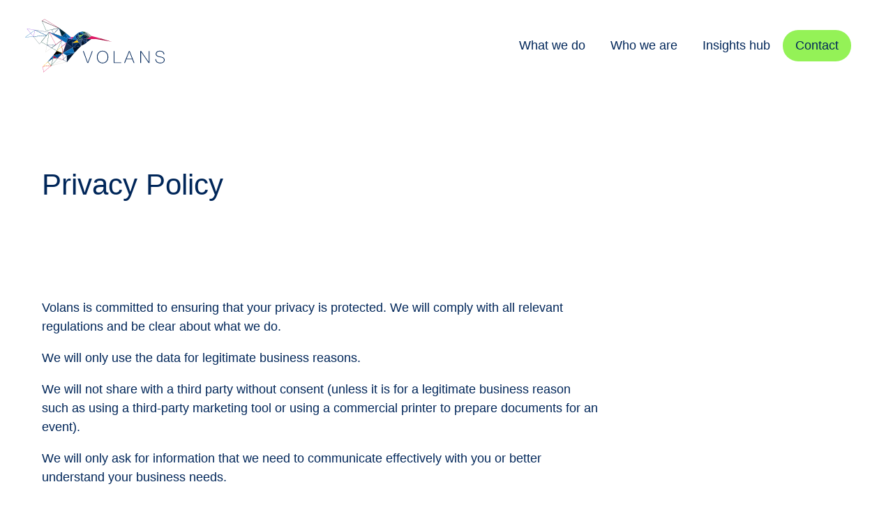

--- FILE ---
content_type: text/html; charset=UTF-8
request_url: https://volans.com/privacy-policy/
body_size: 19475
content:
<!DOCTYPE html>
<html lang="en-GB">
<head><style>img.lazy{min-height:1px}</style><link href="https://volans.com/wp-content/plugins/w3-total-cache/pub/js/lazyload.min.js" as="script">
	<title>Privacy Policy - Volans</title>
	<meta charset="UTF-8">
	<meta http-equiv="X-UA-Compatible" content="IE=edge">
	<meta name="viewport" content="width=device-width">

	<meta name="robots" content="index, follow">
	<meta name="googlebot" content="index, follow, max-snippet:-1, max-image-preview:large, max-video-preview:-1">
	<meta name="bingbot" content="index, follow, max-snippet:-1, max-image-preview:large, max-video-preview:-1">

	<link rel="shortcut icon" href="https://volans.com/wp-content/themes/volans/images/favicon.ico">
	<link rel="apple-touch-icon" href="https://volans.com/wp-content/themes/volans/images/apple-touch-icon.png">
	<link rel="icon" type="image/png" sizes="32x32" href="https://volans.com/wp-content/themes/volans/images/favicon-32x32.png">
	<link rel="icon" type="image/png" sizes="16x16" href="https://volans.com/wp-content/themes/volans/images/favicon-16x16.png">

	<meta name='robots' content='index, follow, max-image-preview:large, max-snippet:-1, max-video-preview:-1' />
	<style>img:is([sizes="auto" i], [sizes^="auto," i]) { contain-intrinsic-size: 3000px 1500px }</style>
	
	<!-- This site is optimized with the Yoast SEO plugin v26.3 - https://yoast.com/wordpress/plugins/seo/ -->
	<link rel="canonical" href="https://volans.com/privacy-policy/" />
	<meta property="og:locale" content="en_US" />
	<meta property="og:type" content="article" />
	<meta property="og:title" content="Privacy Policy - Volans" />
	<meta property="og:url" content="https://volans.com/privacy-policy/" />
	<meta property="og:site_name" content="Volans" />
	<meta property="article:modified_time" content="2024-10-23T09:24:52+00:00" />
	<meta name="twitter:card" content="summary_large_image" />
	<meta name="twitter:label1" content="Est. reading time" />
	<meta name="twitter:data1" content="3 minutes" />
	<script type="application/ld+json" class="yoast-schema-graph">{"@context":"https://schema.org","@graph":[{"@type":"WebPage","@id":"https://volans.com/privacy-policy/","url":"https://volans.com/privacy-policy/","name":"Privacy Policy - Volans","isPartOf":{"@id":"https://volans.com/#website"},"datePublished":"2024-08-06T15:33:15+00:00","dateModified":"2024-10-23T09:24:52+00:00","breadcrumb":{"@id":"https://volans.com/privacy-policy/#breadcrumb"},"inLanguage":"en-US","potentialAction":[{"@type":"ReadAction","target":["https://volans.com/privacy-policy/"]}]},{"@type":"BreadcrumbList","@id":"https://volans.com/privacy-policy/#breadcrumb","itemListElement":[{"@type":"ListItem","position":1,"name":"Home","item":"https://volans.com/"},{"@type":"ListItem","position":2,"name":"Privacy Policy"}]},{"@type":"WebSite","@id":"https://volans.com/#website","url":"https://volans.com/","name":"Volans","description":"The Business of Business is Change","publisher":{"@id":"https://volans.com/#organization"},"potentialAction":[{"@type":"SearchAction","target":{"@type":"EntryPoint","urlTemplate":"https://volans.com/?s={search_term_string}"},"query-input":{"@type":"PropertyValueSpecification","valueRequired":true,"valueName":"search_term_string"}}],"inLanguage":"en-US"},{"@type":"Organization","@id":"https://volans.com/#organization","name":"Volans","url":"https://volans.com/","logo":{"@type":"ImageObject","inLanguage":"en-US","@id":"https://volans.com/#/schema/logo/image/","url":"https://volans.com/wp-content/uploads/2024/10/volans-logo-for-yoast.jpg","contentUrl":"https://volans.com/wp-content/uploads/2024/10/volans-logo-for-yoast.jpg","width":698,"height":698,"caption":"Volans"},"image":{"@id":"https://volans.com/#/schema/logo/image/"},"sameAs":["https://www.linkedin.com/company/volans","https://www.youtube.com/@VolansContent"]}]}</script>
	<!-- / Yoast SEO plugin. -->


<link rel='stylesheet' id='contact-form-7-css' href='https://volans.com/wp-content/plugins/contact-form-7/includes/css/styles.css?ver=6.1.3' type='text/css' media='all' />
<link rel='stylesheet' id='screen-css' href='https://volans.com/wp-content/themes/volans/css/style.min.css?ver=1.1.8' type='text/css' media='all' />
<link rel='stylesheet' id='wp_mailjet_form_builder_widget-widget-front-styles-css' href='https://volans.com/wp-content/plugins/mailjet-for-wordpress/src/widgetformbuilder/css/front-widget.css?ver=6.1.5' type='text/css' media='all' />
<script type="text/javascript" src="https://volans.com/wp-includes/js/jquery/jquery.min.js?ver=3.7.1" id="jquery-core-js"></script>
<script type="text/javascript" src="https://volans.com/wp-includes/js/jquery/jquery-migrate.min.js?ver=3.4.1" id="jquery-migrate-js"></script>
<link rel="https://api.w.org/" href="https://volans.com/wp-json/" /><link rel="alternate" title="JSON" type="application/json" href="https://volans.com/wp-json/wp/v2/pages/3" /><link rel="EditURI" type="application/rsd+xml" title="RSD" href="https://volans.com/xmlrpc.php?rsd" />
<link rel='shortlink' href='https://volans.com/?p=3' />
<link rel="alternate" title="oEmbed (JSON)" type="application/json+oembed" href="https://volans.com/wp-json/oembed/1.0/embed?url=https%3A%2F%2Fvolans.com%2Fprivacy-policy%2F" />
<link rel="alternate" title="oEmbed (XML)" type="text/xml+oembed" href="https://volans.com/wp-json/oembed/1.0/embed?url=https%3A%2F%2Fvolans.com%2Fprivacy-policy%2F&#038;format=xml" />
<style type="text/css">.broken_link, a.broken_link {
	text-decoration: line-through;
}</style></head>
<body class="privacy-policy wp-singular page-template page-template-templates page-template-privacy-policy page-template-templatesprivacy-policy-php page page-id-3 wp-theme-volans">

	<a class="skip-link screen-reader-text" href="#maincontent">Skip to content</a>


	<nav id="site-nav">
		<div class="inner-wrapper">
			<div class="menu-toggle">
				<button type="button" class="menu-toggle-btn" title="Close website menu">
					<svg aria-hidden="true" width="24" height="24" viewBox="0 0 24 24" fill="none" xmlns="http://www.w3.org/2000/svg">
						<rect x="2.10049" y="0.686279" width="30" height="2" transform="rotate(45 2.10049 0.686279)"/>
						<rect x="0.686371" y="21.8995" width="30" height="2" transform="rotate(-45 0.686371 21.8995)"/>
					</svg>
				</button>
			</div>
			<div class="menu-wrapper">
				<ul id="menu-main" class=""><li id="menu-item-25" class="menu-item menu-item-type-post_type menu-item-object-page menu-item-25"><a href="https://volans.com/what-we-do/">What we do</a></li>
<li id="menu-item-26" class="menu-item menu-item-type-post_type menu-item-object-page menu-item-26"><a href="https://volans.com/who-we-are/">Who we are</a></li>
<li id="menu-item-24" class="menu-item menu-item-type-post_type menu-item-object-page menu-item-24"><a href="https://volans.com/insights-hub/">Insights hub</a></li>
<li id="menu-item-23" class="button button--green menu-item menu-item-type-post_type menu-item-object-page menu-item-23"><a href="https://volans.com/contact/">Contact</a></li>
</ul>			</div>
		</div>
	</nav>

	<header>
		<div class="navbar">
			<div class="inner-wrapper">
				<div class="logo">
					<a href="https://volans.com" title="Go to homepage">
						<svg xmlns="http://www.w3.org/2000/svg" viewBox="0 0 600 228.18" width="207" height="79">
  <defs>
    <style>
      .vlns-colour-1 {
        fill: #70b541;
      }

      .vlns-colour-1, .vlns-colour-2, .vlns-colour-3, .vlns-colour-4, .vlns-colour-5, .vlns-colour-6, .vlns-colour-7, .vlns-colour-8, .vlns-colour-9, .vlns-colour-10, .vlns-colour-11, .vlns-colour-12, .vlns-colour-13, .vlns-colour-14, .vlns-colour-15, .vlns-colour-16, .vlns-colour-17, .vlns-colour-18, .vlns-colour-19, .vlns-colour-20, .vlns-colour-21 {
        stroke-width: 0px;
      }

      .vlns-colour-2 {
        fill: #33517a;
      }

      .vlns-colour-3 {
        fill: #3e4944;
      }

      .vlns-colour-4 {
        fill: #192e55;
      }

      .vlns-colour-5 {
        fill: #0d70b8;
      }

      .vlns-colour-6 {
        fill: #105140;
      }

      .vlns-colour-7 {
        fill: #d8d1cb;
      }

      .vlns-colour-8 {
        fill: #de1864;
      }

      .vlns-colour-9 {
        fill: #a8083e;
      }

      .vlns-colour-10 {
        fill: #aaa39c;
      }

      .vlns-colour-11 {
        fill: #b4c4c0;
      }

      .vlns-colour-12 {
        fill: #9354dd;
      }

      .vlns-colour-13 {
        fill: #fff6e6;
      }

      .vlns-colour-14 {
        fill: #fdc300;
      }

      .vlns-colour-15 {
        fill: #002659;
      }

      .vlns-colour-16 {
        fill: #005091;
      }

      .vlns-colour-17 {
        fill: #012838;
      }

      .vlns-colour-18 {
        fill: #677c80;
      }

      .vlns-colour-19 {
        fill: #00132d;
      }

      .vlns-colour-20 {
        fill: #000002;
      }

      .vlns-colour-21 {
        fill: #001d43;
      }
    </style>
  </defs>
  <path class="vlns-colour-7" d="m111.98,200.57c-.19,0-.36-.12-.43-.3-.08-.22.01-.46.22-.57l50.58-26.02c.14-.07.3-.07.43,0l17.42,9.49c.17.09.26.28.24.47-.02.19-.16.34-.35.39l-68,16.52s-.07.01-.11.01Zm50.58-25.96l-46.92,24.13,63.08-15.33-16.16-8.81Z"/>
  <rect class="vlns-colour-5" x="112.72" y="49.3" width=".92" height="20.36" transform="translate(21.09 148.16) rotate(-71.64)"/>
  <path class="vlns-colour-6" d="m93.59,111.6c-.08,0-.15-.02-.22-.06l-24.49-13.21c-.12-.06-.21-.18-.23-.32-.03-.14,0-.28.1-.38l34.41-41.67c.13-.16.35-.21.55-.12.19.09.3.29.26.5l-9.92,54.87c-.03.15-.12.27-.25.33-.06.03-.13.04-.2.04Zm-23.77-13.81l23.43,12.64,9.5-52.52-32.93,39.87Z"/>
  <path class="vlns-colour-18" d="m61.57,107.53c-.11,0-.27-.06-.36-.17l-25.98-32.1c-.11-.13-.13-.31-.07-.47s.22-.26.39-.28l56.44-4.78c.19-.01.36.08.45.25s.07.36-.05.51l-30.46,36.89c-.09.11-.22.17-.35.17Zm-25.07-32.18l25.07,30.99,29.41-35.61-54.48,4.62Z"/>
  <path class="vlns-colour-7" d="m88.53,141.72c-.09,0-.17-.02-.25-.07-.16-.1-.24-.28-.21-.47l5.07-30.11c.02-.15.12-.28.26-.34.14-.06.3-.05.43.03l20.26,12.5c.13.08.21.22.22.38,0,.16-.07.3-.2.39l-25.33,17.62c-.08.06-.17.08-.26.08Zm5.41-29.82l-4.77,28.36,23.85-16.59-19.08-11.77Z"/>
  <g>
    <polygon class="vlns-colour-15" points="269.47 185.89 269.61 185.89 287.39 137.24 290.55 137.24 271.34 188.62 267.67 188.62 248.53 137.24 251.84 137.24 269.47 185.89"/>
    <path class="vlns-colour-15" d="m357.6,162.93c0,3.74-.55,7.26-1.66,10.55-1.1,3.29-2.7,6.14-4.79,8.56-2.08,2.42-4.64,4.33-7.66,5.72-3.02,1.39-6.45,2.09-10.29,2.09s-7.28-.7-10.33-2.09c-3.05-1.39-5.61-3.3-7.7-5.72-2.08-2.42-3.68-5.28-4.79-8.56-1.1-3.29-1.65-6.8-1.65-10.55s.55-7.26,1.65-10.54c1.1-3.29,2.7-6.14,4.79-8.56,2.09-2.42,4.65-4.33,7.7-5.72,3.05-1.39,6.48-2.09,10.33-2.09s7.27.7,10.29,2.09c3.02,1.39,5.58,3.29,7.66,5.72,2.09,2.42,3.68,5.28,4.79,8.56,1.1,3.29,1.66,6.8,1.66,10.54m-45.7,0c0,3.31.48,6.43,1.44,9.36.96,2.93,2.35,5.48,4.17,7.67,1.82,2.18,4.05,3.92,6.69,5.22,2.64,1.3,5.64,1.94,8.99,1.94s6.34-.65,8.96-1.94c2.62-1.29,4.83-3.03,6.66-5.22,1.82-2.18,3.21-4.74,4.17-7.67.96-2.92,1.44-6.04,1.44-9.36s-.48-6.43-1.44-9.35c-.96-2.93-2.35-5.48-4.17-7.66-1.82-2.18-4.04-3.92-6.66-5.22-2.62-1.3-5.6-1.94-8.96-1.94s-6.36.64-8.99,1.94c-2.64,1.3-4.87,3.04-6.69,5.22-1.83,2.18-3.22,4.74-4.17,7.66-.96,2.93-1.44,6.05-1.44,9.35"/>
    <polygon class="vlns-colour-15" points="380.65 137.24 383.82 137.24 383.82 185.89 412.96 185.89 412.96 188.62 380.65 188.62 380.65 137.24"/>
    <path class="vlns-colour-15" d="m446.41,137.24h3.46l20.29,51.38h-3.38l-6.47-16.48h-24.61l-6.55,16.48h-3.38l20.65-51.38Zm12.89,32.17l-11.01-29.07h-.15l-11.44,29.07h22.6Z"/>
    <polygon class="vlns-colour-15" points="495.22 137.24 499.18 137.24 531.64 184.37 531.78 184.37 531.78 137.24 534.95 137.24 534.95 188.62 531.2 188.62 498.53 141.13 498.39 141.13 498.39 188.62 495.22 188.62 495.22 137.24"/>
    <path class="vlns-colour-15" d="m595.54,151.92c-.1-2.2-.57-4.12-1.4-5.75-.84-1.63-1.98-3-3.42-4.1-1.44-1.1-3.15-1.93-5.14-2.48-1.99-.55-4.17-.83-6.52-.83-1.44,0-2.98.17-4.64.5-1.66.34-3.19.93-4.61,1.76-1.42.84-2.58,1.97-3.49,3.38-.91,1.42-1.37,3.18-1.37,5.29s.51,3.74,1.51,5.04c1.01,1.3,2.33,2.34,3.96,3.13,1.63.79,3.5,1.43,5.62,1.91,2.11.48,4.25.94,6.4,1.37,2.21.43,4.35.95,6.44,1.54,2.09.6,3.96,1.42,5.62,2.45,1.65,1.03,2.99,2.37,3.99,4.03,1.01,1.66,1.51,3.73,1.51,6.22,0,2.69-.58,4.94-1.73,6.77-1.15,1.82-2.6,3.31-4.35,4.46-1.75,1.15-3.69,1.98-5.83,2.48-2.13.5-4.19.76-6.15.76-3.02,0-5.85-.33-8.49-.97-2.64-.65-4.94-1.7-6.91-3.17-1.97-1.46-3.51-3.34-4.64-5.65-1.13-2.3-1.67-5.11-1.62-8.42h3.17c-.14,2.83.26,5.22,1.22,7.16.96,1.94,2.29,3.54,3.99,4.79,1.7,1.25,3.7,2.15,6.01,2.7,2.3.55,4.72.83,7.27.83,1.54,0,3.18-.19,4.93-.58,1.75-.38,3.36-1.03,4.82-1.94,1.46-.91,2.68-2.11,3.67-3.6.98-1.49,1.47-3.36,1.47-5.61s-.51-3.92-1.51-5.29c-1.01-1.37-2.34-2.47-3.99-3.31-1.65-.84-3.53-1.51-5.61-2.01s-4.23-.97-6.44-1.4c-2.16-.44-4.29-.94-6.41-1.51-2.11-.58-3.98-1.36-5.61-2.34-1.63-.99-2.95-2.26-3.96-3.82-1.01-1.56-1.51-3.56-1.51-6.01s.51-4.54,1.55-6.29c1.03-1.75,2.37-3.17,4.03-4.25,1.66-1.08,3.51-1.87,5.58-2.37,2.06-.5,4.1-.76,6.11-.76,2.69,0,5.19.3,7.52.9,2.33.6,4.37,1.54,6.12,2.81,1.75,1.27,3.15,2.91,4.21,4.93,1.05,2.01,1.65,4.44,1.8,7.27h-3.17Z"/>
  </g>
  <polygon class="vlns-colour-5" points="183.18 82.7 103.52 56.27 177.52 102.75 183.18 82.7"/>
  <polygon class="vlns-colour-16" points="120.43 168.28 112.51 165.24 96.61 183.9 120.43 168.28"/>
  <polygon class="vlns-colour-5" points="120.43 156.4 120.43 168.28 112.51 165.24 120.43 156.4"/>
  <polygon class="vlns-colour-9" points="139.58 168.28 120.43 156.4 120.43 168.28 139.58 168.28"/>
  <polygon class="vlns-colour-19" points="180.22 183.82 180.39 183.8 212.36 144.48 179.6 156.4 180.22 183.82"/>
  <polygon class="vlns-colour-4" points="177.52 102.75 161.77 146.36 204.59 122.14 177.52 102.75"/>
  <polygon class="vlns-colour-5" points="212.36 144.48 161.77 146.36 204.59 122.14 212.36 144.48"/>
  <polygon class="vlns-colour-8" points="264.94 85.62 305.52 85.62 326.66 83.33 285.13 72.47 264.94 85.62"/>
  <polygon class="vlns-colour-9" points="305.52 85.62 372.19 96.86 326.66 83.33 305.52 85.62"/>
  <polygon class="vlns-colour-10" points="285.13 72.47 268.56 57.81 278.76 76.62 285.13 72.47"/>
  <polygon class="vlns-colour-11" points="260.37 55.33 278.76 76.62 268.56 57.81 260.37 55.33"/>
  <polygon class="vlns-colour-6" points="245.13 53.23 253.7 65.04 260.37 55.33 245.13 53.23"/>
  <polygon class="vlns-colour-18" points="278.76 76.62 253.7 65.04 260.37 55.33 278.76 76.62"/>
  <polygon class="vlns-colour-5" points="245.13 53.23 230.65 57.04 253.7 65.04 245.13 53.23"/>
  <polygon class="vlns-colour-15" points="228.94 70.38 253.7 65.04 230.65 57.04 228.94 70.38"/>
  <polygon class="vlns-colour-16" points="215.22 69.23 228.94 70.38 230.65 57.04 215.22 69.23"/>
  <polygon class="vlns-colour-1" points="235.99 79.05 253.7 65.04 228.94 70.38 235.99 79.05"/>
  <polygon class="vlns-colour-21" points="283.99 85.62 265.9 99.02 264.94 85.62 283.99 85.62"/>
  <polygon class="vlns-colour-4" points="235.99 79.05 265.9 99.02 264.94 85.62 235.99 79.05"/>
  <polygon class="vlns-colour-19" points="241.32 114.22 245.13 85.15 258 106.44 241.32 114.22"/>
  <polygon class="vlns-colour-15" points="215.22 69.23 222.94 90.09 228.94 70.38 215.22 69.23"/>
  <polygon class="vlns-colour-2" points="235.99 79.05 222.94 90.09 228.94 70.38 235.99 79.05"/>
  <polygon class="vlns-colour-6" points="245.13 85.15 222.94 90.09 235.99 79.05 245.13 85.15"/>
  <polygon class="vlns-colour-5" points="215.22 69.23 200.12 85.62 222.94 90.09 215.22 69.23"/>
  <polygon class="vlns-colour-21" points="241.32 114.22 204.59 122.14 230.59 100.15 241.32 114.22"/>
  <polygon class="vlns-colour-14" points="222.94 90.09 201.81 102.75 230.59 100.15 222.94 90.09"/>
  <polygon class="vlns-colour-15" points="200.12 85.62 202.17 102.53 222.94 90.09 200.12 85.62"/>
  <polygon class="vlns-colour-15" points="230.59 100.15 204.59 122.14 202.17 102.53 230.59 100.15"/>
  <polygon class="vlns-colour-19" points="241.32 114.22 212.36 144.48 204.59 122.14 241.32 114.22"/>
  <polygon class="vlns-colour-21" points="200.12 85.62 177.52 102.75 204.59 122.14 200.12 85.62"/>
  <polygon class="vlns-colour-8" points="208.91 76.09 197.17 77.94 200.12 85.62 208.91 76.09"/>
  <polygon class="vlns-colour-16" points="179.6 156.4 212.36 144.48 161.77 146.36 179.6 156.4"/>
  <polygon class="vlns-colour-15" points="200.12 85.62 183.18 82.7 177.52 102.75 200.12 85.62"/>
  <polygon class="vlns-colour-12" points="197.17 77.94 183.18 82.7 200.12 85.62 197.17 77.94"/>
  <polygon class="vlns-colour-5" points="183.18 82.7 174.7 59.14 197.17 77.94 183.18 82.7"/>
  <polygon class="vlns-colour-16" points="157.77 74.61 174.7 59.14 183.18 82.7 157.77 74.61"/>
  <polygon class="vlns-colour-17" points="145.87 38.74 146.07 38.38 174.72 59.1 158.09 74.33 145.87 38.74"/>
  <path class="vlns-colour-3" d="m253.7,65.04l3.84,7.03c.59-.33,1.27-.53,1.99-.53,2.29,0,4.15,1.86,4.15,4.15,0,1.57-.89,2.93-2.18,3.63l3.44,6.3,13.82-9-25.06-11.58Z"/>
  <path class="vlns-colour-15" d="m259.53,79.84c-2.29,0-4.15-1.86-4.15-4.15,0-1.57.88-2.91,2.16-3.62l-3.84-7.03-17.72,14,28.96,6.57-3.44-6.29c-.59.32-1.25.52-1.97.52Z"/>
  <path class="vlns-colour-12" d="m158.07,117.89c-.07,0-.14-.02-.2-.05-.16-.08-.26-.24-.26-.41l-.16-27c0-.17.09-.32.24-.4.15-.08.32-.08.47.01l19.6,12.31c.13.08.21.22.21.37,0,.15-.06.3-.18.39l-19.44,14.68c-.08.06-.18.09-.28.09Zm.31-26.62l.15,25.24,18.18-13.73-18.33-11.51Z"/>
  <polygon class="vlns-colour-20" points="136.28 136.32 120.43 156.4 144.97 150.44 161.77 146.36 136.28 136.32"/>
  <path class="vlns-colour-14" d="m76.85,203.48c-.18,0-.35-.11-.42-.27-.08-.18-.04-.39.11-.52l20.47-19.12c.09-.08.23-.11.33-.12.12,0,.24.06.32.15l14.66,16.21c.12.13.15.31.09.48s-.22.28-.39.29l-35.13,2.91s-.03,0-.04,0Zm20.44-18.92l-19.16,17.89,32.88-2.72-13.72-15.17Z"/>
  <path class="vlns-colour-8" d="m78.83,228.18c-.06,0-.12-.01-.18-.04-.16-.07-.27-.22-.28-.39l-1.98-24.7c-.02-.25.17-.48.42-.5l35.13-2.91c.2-.01.39.1.47.28.08.19.02.4-.13.53l-33.15,27.6c-.08.07-.19.11-.29.11Zm-1.48-24.74l1.87,23.35,31.35-26.1-33.22,2.75Z"/>
  <polygon class="vlns-colour-16" points="161.77 146.36 120.43 156.4 139.58 168.28 161.77 146.36"/>
  <path class="vlns-colour-6" d="m136.28,136.78c-.08,0-.16-.02-.23-.06l-22.43-12.68c-.14-.08-.22-.22-.23-.37-.01-.16.06-.3.18-.4l44.06-33.21c.17-.13.4-.13.57.01.16.13.22.36.13.55l-21.63,45.88c-.05.12-.15.2-.28.24-.05.01-.09.02-.14.02Zm-21.59-13.19l21.38,12.09,20.63-43.75-42.01,31.66Z"/>
  <path class="vlns-colour-15" d="m158.07,74.83s-.1,0-.15-.02l-35.23-11.69c-.15-.05-.26-.17-.3-.33-.04-.15,0-.32.12-.43l23.01-23.91c.11-.12.28-.17.43-.13.16.03.28.15.34.3l12.23,35.59c.06.16.02.35-.11.47-.09.09-.21.14-.33.14Zm-34.4-12.36l33.66,11.17-11.68-34-21.98,22.84Z"/>
  <path class="vlns-colour-9" d="m145.85,39.23c-.06,0-.12-.01-.18-.04L72,7.46c-.16-.07-.27-.22-.28-.4s.08-.34.24-.43L83.95.06c.14-.08.32-.07.46.01l61.67,38.31c.2.13.28.39.17.6-.08.16-.24.25-.41.25ZM73.24,6.99l67.13,28.92L84.16.99l-10.92,5.99Z"/>
  <path class="vlns-colour-2" d="m92.03,70.64c-.07,0-.13-.01-.2-.04l-49.62-23.24c-.21-.1-.31-.33-.25-.55.07-.22.28-.36.51-.32l61.11,9.32c.16.02.3.14.36.29.06.16.03.33-.08.46l-11.49,13.91c-.09.11-.22.17-.35.17Zm-46.53-22.76l46.4,21.73,10.75-13.01-57.15-8.72Z"/>
  <path class="vlns-colour-5" d="m.46,78.4c-.19,0-.36-.12-.43-.3-.07-.19,0-.41.16-.53l41.95-31c.14-.1.32-.12.47-.05l49.62,23.24c.19.09.29.29.26.5-.04.21-.21.36-.42.38L.5,78.4s-.03,0-.04,0Zm42-30.92L2.04,77.35l88.23-7.48-47.81-22.39Z"/>
  <path class="vlns-colour-12" d="m35.59,75.42c-.14,0-.27-.06-.36-.17L7.77,41.32c-.12-.15-.14-.36-.04-.52.1-.17.29-.26.48-.22l34.28,5.92c.13.02.24.09.31.2.07.11.09.24.06.36l-6.82,28.02c-.04.17-.18.3-.35.34-.03,0-.07.01-.1.01ZM9.26,41.69l26.1,32.26,6.48-26.64-32.59-5.62Z"/>
  <path class="vlns-colour-15" d="m113.86,124.1c-.08,0-.17-.02-.24-.07l-20.26-12.5c-.17-.11-.26-.31-.2-.51.05-.2.23-.34.43-.34l38.47-1.23c.14,0,.38.12.45.31s0,.4-.16.52l-18.21,13.72c-.08.06-.18.09-.28.09Zm-18.72-12.55l18.69,11.53,16.79-12.66-35.48,1.13Z"/>
  <circle class="vlns-colour-19" cx="259.48" cy="75.69" r="5.59"/>
  <circle class="vlns-colour-13" cx="258" cy="74.15" r="1.1"/>
  <polygon class="vlns-colour-15" points="265.9 99.02 258 106.44 245.13 85.15 265.9 99.02"/>
  <path class="vlns-colour-2" d="m122.84,63.14s-.05,0-.08,0c-.15-.02-.28-.12-.34-.26l-8.21-17.89c-.06-.13-.06-.28,0-.4.07-.13.18-.21.32-.24l31.22-6.02c.21-.04.4.06.49.23s.07.39-.07.54l-23.01,23.91c-.09.09-.21.14-.33.14Zm-7.55-18.01l7.69,16.74,21.53-22.37-29.22,5.63Z"/>
  <path class="vlns-colour-6" d="m90.6,49.88c-.18,0-.35-.11-.42-.28L71.76,7.22c-.07-.17-.04-.38.1-.51.13-.13.34-.17.51-.1l73.66,31.73c.19.08.3.27.28.47-.02.2-.17.36-.37.4l-55.25,10.65s-.06,0-.09,0ZM73.07,7.92l17.8,40.98,53.42-10.3L73.07,7.92Z"/>
  <path class="vlns-colour-14" d="m161.77,146.82c-.06,0-.11-.01-.17-.03l-25.49-10.04c-.15-.06-.26-.19-.29-.35-.03-.16.03-.32.15-.43l21.79-18.89c.13-.11.31-.14.47-.08.16.06.27.2.29.37l3.7,28.92c.02.16-.05.32-.17.42-.08.06-.18.1-.28.1Zm-24.61-10.65l24.06,9.48-3.49-27.3-20.57,17.82Z"/>
  <path class="vlns-colour-8" d="m132.06,110.38s-.07,0-.1-.01c-.13-.03-.24-.11-.31-.23l-28.54-53.56c-.09-.17-.07-.38.06-.52.13-.14.33-.19.51-.13l.32.11,54.17,34.01c.13.08.21.22.21.37s-.06.3-.18.39l-25.85,19.48c-.08.06-.18.09-.28.09Zm-27.39-52.84l27.54,51.69,24.89-18.76-52.43-32.93Z"/>
  <path class="vlns-colour-9" d="m161.77,146.82s-.03,0-.05,0c-.21-.02-.38-.19-.41-.4l-3.7-28.92c-.02-.16.05-.33.18-.43l19.44-14.68c.16-.12.39-.12.55,0,.16.12.23.34.16.53l-15.75,43.61c-.07.18-.24.3-.43.3Zm-3.21-29.18l3.42,26.77,14.57-40.36-17.99,13.59Z"/>
  <path class="vlns-colour-9" d="m162.56,174.55s-.08,0-.11-.01l-22.98-5.81c-.16-.04-.29-.16-.33-.33s0-.33.12-.45l22.19-21.92c.13-.13.32-.17.49-.1s.28.23.29.42l.79,27.74c0,.14-.06.28-.17.37-.08.07-.18.1-.29.1Zm-22.08-6.52l21.6,5.46-.74-26.07-20.85,20.6Z"/>
  <path class="vlns-colour-15" d="m179.98,184.05c-.08,0-.15-.02-.22-.06l-17.42-9.49c-.13-.07-.21-.19-.23-.33-.02-.14.02-.29.12-.39l17.04-17.7c.13-.13.33-.18.5-.11.17.07.29.24.29.42l.38,27.19c0,.16-.08.32-.22.4-.07.04-.16.07-.24.07Zm-16.67-10.07l16.2,8.83-.35-25.28-15.84,16.46Z"/>
  <path class="vlns-colour-6" d="m111.98,200.57c-.07,0-.15-.02-.22-.05-.19-.1-.28-.32-.23-.53l8.45-31.83c.05-.2.24-.34.44-.34h19.15c.18,0,.34.11.42.27.07.16.05.36-.07.49l-27.6,31.83c-.09.1-.22.16-.35.16Zm8.81-31.83l-7.85,29.56,25.64-29.56h-17.79Z"/>
  <path class="vlns-colour-18" d="m111.98,200.57c-.13,0-.25-.05-.34-.15l-14.66-16.21c-.09-.1-.13-.23-.12-.36.02-.13.09-.25.2-.33l23.11-15.62c.16-.11.37-.1.53,0,.16.11.23.31.18.49l-8.45,31.83c-.04.16-.17.29-.34.33-.04,0-.07.01-.11.01Zm-13.96-16.58l13.74,15.19,7.92-29.82-21.65,14.63Z"/>
  <polygon class="vlns-colour-2" points="241.32 114.22 222.94 90.09 245.13 85.15 241.32 114.22"/>
</svg>					</a>
				</div>
				<div class="menu-toggle">
					<ul id="menu-main-1" class=""><li class="menu-item menu-item-type-post_type menu-item-object-page menu-item-25"><a href="https://volans.com/what-we-do/">What we do</a></li>
<li class="menu-item menu-item-type-post_type menu-item-object-page menu-item-26"><a href="https://volans.com/who-we-are/">Who we are</a></li>
<li class="menu-item menu-item-type-post_type menu-item-object-page menu-item-24"><a href="https://volans.com/insights-hub/">Insights hub</a></li>
<li class="button button--green menu-item menu-item-type-post_type menu-item-object-page menu-item-23"><a href="https://volans.com/contact/">Contact</a></li>
</ul>					<button type="button" class="menu-toggle-btn" title="Open website menu">
						<svg aria-hidden="true" width="30" height="20" viewBox="0 0 30 20" fill="none" xmlns="http://www.w3.org/2000/svg">
							<rect width="30" height="2" />
							<rect y="9" width="30" height="2" />
							<rect y="18" width="30" height="2" />
						</svg>
					</button>
				</div>
			</div>
		</div>
	</header>

	<div id="smooth-wrapper">
    <div id="smooth-content">

			<main id="maincontent">
	
<section class="hero">
	<div class="inner-wrapper two-col">
		<div class="columns">
			<div>
									<h1 class="text-xl">Privacy Policy</h1>
							</div>
			<div>
																</div>
		</div>
	</div>
</section>
	<div class="inner-wrapper longform">
		<p>Volans is committed to ensuring that your privacy is protected. We will comply with all relevant regulations and be clear about what we do.</p>
<p>We will only use the data for legitimate business reasons.</p>
<p>We will not share with a third party without consent (unless it is for a legitimate business reason such as using a third-party marketing tool or using a commercial printer to prepare documents for an event).</p>
<p>We will only ask for information that we need to communicate effectively with you or better understand your business needs.</p>
<p>We will endeavour to keep your data up to date and, when it is clear that something is not accurate, we will endeavour to correct it.</p>
<p>We will delete data records when they are no longer relevant or when you ask us to (<a href="/cdn-cgi/l/email-protection#264e434a4a496650494a4748550845494b195553444c4345521b031416764a4347554303141642434a4352430314164b5f03141642475247">email us</a>).</p>
<p>We will keep your data confidential, using a limited-access password-protected online software and in secure filing if hard copies are necessary. Volans can be held accountable for failures in the above.</p>
<h2>What this means in practice</h2>
<p>We will tell you why we are requesting your information and what we will use it for.</p>
<p>We will tell you exactly what information we have about you and will share this with you within 28 days of your request.</p>
<p>We will correct your information when informed of any errors.</p>
<p>We will delete your information from our records if requested, and always provide the option of unsubscribing to emails.</p>
<p>We will stop using your data at your request (<a href="/cdn-cgi/l/email-protection#365e535a5a597640595a5758451855595b094543545c5355420b130406665a5357455313040652535a5342531304065b4f13040652574257">email us</a>).<br />
We will listen to any complaints, explain and rectify the error.</p>
<h2>Specific procedures for:</h2>
<h3>Job applicants or applications for interns</h3>
<p>We will delete all your records once the process of hire has been completed.<br />
If you have sent an unsolicited application for internship or a job, we will keep it on file for 6 months at the most, after which it will be deleted.</p>
<h3>Clients and suppliers</h3>
<p>If you enter into a client or supplier relationship with Volans, we will keep a record of all information necessary to pay or invoice you, including banking details in compliance with our general policy.</p>
<h2>Cookie Policy</h2>
<p>We do not use any tracking cookies on this website. Some cookies are required for technical reasons in order for our website to operate, and we refer to these as “essential” or “strictly necessary” cookies. These essential cookies are related to WordPress, the Content Management System our website operates on.</p>
<p>We use privacy-first analytics from <a href="https://withcabin.com/" target="_blank" rel="noopener">Cabin</a>. All data collected via Cabin is anonymous and complies with all data privacy laws globally.</p>
<p>You have the right to decide whether to accept or reject cookies. If you choose to reject cookies, you may still use our website though your access to some functionality and areas may be restricted. You may also set or amend your web browser controls to accept or refuse cookies. As this varies from browser to browser, you should visit your browser’s help menu for more information.</p>
<p>We may update this Cookie Policy from time to time in order to reflect, for example, changes to the cookies we use or for other operational, legal or regulatory reasons. Please therefore re-visit this Cookie Policy regularly to stay informed about our use of cookies and related technologies.<br />
If you have any questions about this, please <a href="/cdn-cgi/l/email-protection#e088858c8c8fa0968f8c818e93ce838f8ddf9395828a858394ddc5d2d0a38f8f8b8985c5d2d0b08f8c898399">email us</a>.</p>
	</div>

</main>
			<footer>
				<div class="inner-wrapper">
											<div class="row footer-top">
							<div>
								<h2 class="text-xxl">Stay <span class="underline--green">connected<span class="line"></span></span></h2>
								<ul class="footer-social">
																			<li>
											<a href="https://www.linkedin.com/company/volans" target="_blank" rel="noreferrer noopener" title="Find us on LinkedIn" data-cabin-event="Footer LinkedIn click"><svg xmlns="http://www.w3.org/2000/svg" width="24" height="24" viewBox="0 0 24 24"><path d="M4.98 3.5c0 1.381-1.11 2.5-2.48 2.5s-2.48-1.119-2.48-2.5c0-1.38 1.11-2.5 2.48-2.5s2.48 1.12 2.48 2.5zm.02 4.5h-5v16h5v-16zm7.982 0h-4.968v16h4.969v-8.399c0-4.67 6.029-5.052 6.029 0v8.399h4.988v-10.131c0-7.88-8.922-7.593-11.018-3.714v-2.155z"/></svg></a>
										</li>
									
																			<li>
											<a href="https://twitter.com/search?q=from%3Avolansjohn%20OR%20from%3Alouisewkr%20OR%20from%3Arichardcroberti%20OR%20from%3AVolansHQ%20OR%20from%3Abreakthrough_io&#038;src=typd" target="_blank" rel="noreferrer noopener" title="Find us on Twitter" data-cabin-event="Footer Twitter click"><svg aria-hidden="true" width="22" height="20" viewBox="0 0 22 20" xmlns="http://www.w3.org/2000/svg">
<path d="M17.38 0.375H20.7533L13.3467 8.54382L22 19.625H15.2093L9.89268 12.8911L3.80601 19.625H0.432676L8.27934 10.8879L-0.00732422 0.375H6.95201L11.7553 6.52648L17.38 0.375ZM16.1993 17.7071H18.0693L5.96934 2.22186H3.96001L16.1993 17.7071Z" />
</svg>
</a>
										</li>
									
									
									
																			<li>
											<a href="https://www.youtube.com/@VolansContent" target="_blank" rel="noreferrer noopener" title="Find us on YouTube" data-cabin-event="Footer YouTube click"><svg aria-hidden="true" xmlns="http://www.w3.org/2000/svg" width="24" height="24" viewBox="0 0 24 24"><path d="M19.615 3.184c-3.604-.246-11.631-.245-15.23 0-3.897.266-4.356 2.62-4.385 8.816.029 6.185.484 8.549 4.385 8.816 3.6.245 11.626.246 15.23 0 3.897-.266 4.356-2.62 4.385-8.816-.029-6.185-.484-8.549-4.385-8.816zm-10.615 12.816v-8l8 3.993-8 4.007z"/></svg></a>
										</li>
																	</ul>
																	<p class="text-s address">New Wing, Somerset House, Strand, London, WC2R 1LA</p>
																									<p class="text-s phone">Call: <a href="tel:+44 20 3701 7550" title="Call Volans" data-cabin-event="Footer Phone number click">+44 20 3701 7550</a></p>
															</div>

							<div>
																	<div class="newsletter">
																					<h3 class="text-m">Sign up to read our newsletter</h3>
																				<script data-cfasync="false" src="/cdn-cgi/scripts/5c5dd728/cloudflare-static/email-decode.min.js"></script><script>(function() {
	window.mc4wp = window.mc4wp || {
		listeners: [],
		forms: {
			on: function(evt, cb) {
				window.mc4wp.listeners.push(
					{
						event   : evt,
						callback: cb
					}
				);
			}
		}
	}
})();
</script><!-- Mailchimp for WordPress v4.10.8 - https://wordpress.org/plugins/mailchimp-for-wp/ --><form id="mc4wp-form-1" class="mc4wp-form mc4wp-form-81" method="post" data-id="81" data-name="Footer form test" ><div class="mc4wp-form-fields"><label for="FNAME" class="FNAME-wrapper"><span class="sr-only">First Name</span>
  <input type="text" name="FNAME" placeholder="First Name" required />
</label>
<label for="LNAME" class="LNAME-wrapper"><span class="sr-only">First Name</span>
  <input type="text" name="LNAME" placeholder="Last Name" required />
</label>
<label for="EMAIL"><span class="sr-only">Email address</span>
  <input type="email" name="EMAIL" placeholder="Email address" required />
</label>
<input type="submit" value="Submit" data-cabin-event="Volans newsletter sign up" /></div><label style="display: none !important;">Leave this field empty if you're human: <input type="text" name="_mc4wp_honeypot" value="" tabindex="-1" autocomplete="off" /></label><input type="hidden" name="_mc4wp_timestamp" value="1763235509" /><input type="hidden" name="_mc4wp_form_id" value="81" /><input type="hidden" name="_mc4wp_form_element_id" value="mc4wp-form-1" /><div class="mc4wp-response"></div></form><!-- / Mailchimp for WordPress Plugin -->									</div>
								
								<div class="accordions">
									<h3 class="text-m">Enquiries</h3>
									<div class="accordion">
										<h4 class="text-s">
											<button id="accordion-header-1"
															aria-expanded="false"
															aria-controls="accordion-panel-1"
															class="button--accordion text-s"
															data-cabin-event="Footer contact form open">Work with us<svg width="15" height="18" viewBox="0 0 15 18" fill="none" xmlns="http://www.w3.org/2000/svg">
<path d="M7.5 0.5L7.5 16.5M7.5 16.5L13.5 10.5M7.5 16.5L1.5 10.5" stroke="#002659" stroke-linecap="square"/>
</svg>
											</button>
										</h4>
										<div id="accordion-panel-1"
														 aria-labelledby="accordion-header-1"
														 hidden>
											
<div class="wpcf7 no-js" id="wpcf7-f33-o1" lang="en-US" dir="ltr" data-wpcf7-id="33">
<div class="screen-reader-response"><p role="status" aria-live="polite" aria-atomic="true"></p> <ul></ul></div>
<form action="/privacy-policy/#wpcf7-f33-o1" method="post" class="wpcf7-form init" aria-label="Contact form" novalidate="novalidate" data-status="init">
<fieldset class="hidden-fields-container"><input type="hidden" name="_wpcf7" value="33" /><input type="hidden" name="_wpcf7_version" value="6.1.3" /><input type="hidden" name="_wpcf7_locale" value="en_US" /><input type="hidden" name="_wpcf7_unit_tag" value="wpcf7-f33-o1" /><input type="hidden" name="_wpcf7_container_post" value="0" /><input type="hidden" name="_wpcf7_posted_data_hash" value="" />
</fieldset>
<div class="columns">
<div>
<label for="your-name" class="sr-only">Enter name</label>
<span class="wpcf7-form-control-wrap" data-name="your-name"><input size="40" maxlength="400" class="wpcf7-form-control wpcf7-text wpcf7-validates-as-required" autocomplete="name" aria-required="true" aria-invalid="false" placeholder="Enter name" value="" type="text" name="your-name" /></span>
</div>
<div>
<label for="org-name" class="sr-only">Enter organisation name</label>
<span class="wpcf7-form-control-wrap" data-name="org-name"><input size="40" maxlength="400" class="wpcf7-form-control wpcf7-text wpcf7-validates-as-required" autocomplete="name" aria-required="true" aria-invalid="false" placeholder="Enter organisation name" value="" type="text" name="org-name" /></span>
</div>
</div>
<label for="your-email" class="sr-only">Enter email</label>
<span class="wpcf7-form-control-wrap" data-name="your-email"><input size="40" maxlength="400" class="wpcf7-form-control wpcf7-email wpcf7-validates-as-required wpcf7-text wpcf7-validates-as-email" autocomplete="email" aria-required="true" aria-invalid="false" placeholder="Enter email" value="" type="email" name="your-email" /></span>
<label for="your-message" class="sr-only">Enter message</label>
<span class="wpcf7-form-control-wrap" data-name="your-message"><textarea cols="40" rows="10" maxlength="2000" class="wpcf7-form-control wpcf7-textarea" aria-invalid="false" placeholder="Enter message" name="your-message"></textarea></span>
<div class="cf7-cf-turnstile" style="margin-top: 0px; margin-bottom: -15px;"> <div id="cf-turnstile-cf7-3024040508" class="cf-turnstile" data-sitekey="0x4AAAAAAAymlwz2YY9Dt-OU" data-theme="light" data-language="auto" data-size="" data-retry="auto" data-retry-interval="1000" data-action="contact-form-7" data-appearance="always"></div> <script>document.addEventListener("DOMContentLoaded", function() { setTimeout(function(){ var e=document.getElementById("cf-turnstile-cf7-3024040508"); e&&!e.innerHTML.trim()&&(turnstile.remove("#cf-turnstile-cf7-3024040508"), turnstile.render("#cf-turnstile-cf7-3024040508", {sitekey:"0x4AAAAAAAymlwz2YY9Dt-OU"})); }, 0); });</script> <br class="cf-turnstile-br cf-turnstile-br-cf7-3024040508"> <script>document.addEventListener("DOMContentLoaded",function(){document.querySelectorAll('.wpcf7-form').forEach(function(e){e.addEventListener('submit',function(){if(document.getElementById('cf-turnstile-cf7-3024040508')){setTimeout(function(){turnstile.reset('#cf-turnstile-cf7-3024040508');},1000)}})})});</script> </div>
<label class="submit-wrapper">
<input class="wpcf7-form-control wpcf7-submit has-spinner" type="submit" value="Submit enquiry" />
</label><div class="wpcf7-response-output" aria-hidden="true"></div>
</form>
</div>
										</div>
									</div>
								</div>
							</div>
						</div>
										<div class="row footer-mid">
						<div>
							<div class="footer-logo">
								<svg xmlns="http://www.w3.org/2000/svg" viewBox="0 0 600 228.17" width="207" height="79">
  <defs>
    <style>
      .vlns-white-1 {
        opacity: .7;
      }

      .vlns-white-1, .vlns-white-2, .vlns-white-3, .vlns-white-4, .vlns-white-5, .vlns-white-6 {
        fill: #fff;
      }

      .vlns-white-1, .vlns-white-2, .vlns-white-3, .vlns-white-4, .vlns-white-5, .vlns-white-6, .vlns-white-7, .vlns-white-8 {
        stroke-width: 0px;
      }

      .vlns-white-2 {
        opacity: .8;
      }

      .vlns-white-3 {
        opacity: .9;
      }

      .vlns-white-4 {
        opacity: .5;
      }

      .vlns-white-5 {
        opacity: .6;
      }

      .vlns-white-7 {
        fill: #fff6e6;
      }

      .vlns-white-8 {
        fill: #00132d;
      }
    </style>
  </defs>
  <g>
    <polygon class="vlns-white-6" points="269.47 185.88 269.61 185.88 287.39 137.24 290.55 137.24 271.34 188.62 267.67 188.62 248.53 137.24 251.84 137.24 269.47 185.88"/>
    <path class="vlns-white-6" d="m355.94,152.38c-1.1-3.28-2.7-6.14-4.79-8.56-2.08-2.42-4.64-4.33-7.65-5.72-3.02-1.39-6.47-2.08-10.29-2.08s-7.28.69-10.33,2.08c-3.05,1.39-5.61,3.29-7.69,5.72-2.08,2.42-3.69,5.28-4.79,8.56-1.1,3.28-1.65,6.81-1.65,10.54s.54,7.27,1.65,10.55c1.1,3.28,2.71,6.14,4.79,8.56,2.08,2.42,4.64,4.33,7.69,5.72,3.05,1.39,6.49,2.1,10.33,2.1s7.27-.71,10.29-2.1c3.01-1.39,5.57-3.29,7.65-5.72,2.1-2.42,3.69-5.28,4.79-8.56,1.1-3.28,1.66-6.81,1.66-10.55s-.56-7.26-1.66-10.54Zm-2.95,19.9c-.95,2.93-2.34,5.47-4.17,7.66-1.82,2.18-4.04,3.92-6.66,5.21-2.61,1.29-5.61,1.95-8.96,1.95s-6.36-.65-9-1.95c-2.64-1.29-4.87-3.04-6.68-5.21-1.84-2.19-3.23-4.74-4.18-7.66-.97-2.93-1.44-6.04-1.44-9.37s.48-6.43,1.44-9.35c.95-2.93,2.34-5.47,4.18-7.66,1.81-2.18,4.04-3.92,6.68-5.21,2.64-1.29,5.64-1.93,9-1.93s6.34.64,8.96,1.93c2.61,1.29,4.83,3.04,6.66,5.21,1.82,2.19,3.21,4.74,4.17,7.66.97,2.93,1.44,6.04,1.44,9.35s-.48,6.44-1.44,9.37Z"/>
    <polygon class="vlns-white-6" points="380.65 137.24 383.82 137.24 383.82 185.88 412.96 185.88 412.96 188.62 380.65 188.62 380.65 137.24"/>
    <path class="vlns-white-6" d="m449.87,137.23h-3.46l-20.65,51.39h3.38l6.55-16.49h24.61l6.48,16.49h3.38l-20.28-51.39Zm-13.16,32.17l11.44-29.07h.15l11,29.07h-22.59Z"/>
    <polygon class="vlns-white-6" points="495.22 137.24 499.18 137.24 531.64 184.37 531.78 184.37 531.78 137.24 534.95 137.24 534.95 188.62 531.2 188.62 498.53 141.12 498.39 141.12 498.39 188.62 495.22 188.62 495.22 137.24"/>
    <path class="vlns-white-6" d="m595.54,151.92c-.1-2.2-.57-4.12-1.4-5.75-.84-1.63-1.98-3-3.42-4.1-1.44-1.1-3.15-1.93-5.14-2.48-1.99-.55-4.17-.83-6.52-.83-1.44,0-2.98.17-4.64.5-1.66.34-3.19.93-4.61,1.76-1.42.84-2.58,1.97-3.49,3.38-.91,1.42-1.37,3.18-1.37,5.29s.51,3.74,1.51,5.04c1.01,1.3,2.33,2.34,3.96,3.13,1.63.79,3.5,1.43,5.62,1.91,2.11.48,4.25.94,6.4,1.37,2.21.43,4.35.95,6.44,1.54,2.09.6,3.96,1.42,5.62,2.45,1.65,1.03,2.99,2.37,3.99,4.03,1.01,1.66,1.51,3.73,1.51,6.22,0,2.69-.58,4.94-1.73,6.77-1.15,1.82-2.6,3.31-4.35,4.46-1.75,1.15-3.69,1.98-5.83,2.48-2.13.5-4.19.76-6.15.76-3.02,0-5.85-.33-8.49-.97-2.64-.65-4.94-1.7-6.91-3.17-1.97-1.46-3.51-3.34-4.64-5.65-1.13-2.3-1.67-5.11-1.62-8.42h3.17c-.14,2.83.26,5.22,1.22,7.16.96,1.94,2.29,3.54,3.99,4.79,1.7,1.25,3.7,2.15,6.01,2.7,2.3.55,4.72.83,7.27.83,1.54,0,3.18-.19,4.93-.58,1.75-.38,3.36-1.03,4.82-1.94,1.46-.91,2.68-2.11,3.67-3.6.98-1.49,1.47-3.36,1.47-5.61s-.51-3.92-1.51-5.29c-1.01-1.37-2.34-2.47-3.99-3.31-1.65-.84-3.53-1.51-5.61-2.01-2.09-.5-4.23-.97-6.44-1.4-2.16-.44-4.29-.94-6.41-1.51-2.11-.58-3.98-1.36-5.61-2.34-1.63-.99-2.95-2.26-3.96-3.82-1.01-1.56-1.51-3.56-1.51-6.01s.51-4.54,1.55-6.29c1.03-1.75,2.37-3.17,4.03-4.25,1.66-1.08,3.51-1.87,5.58-2.37,2.06-.5,4.1-.76,6.11-.76,2.69,0,5.19.3,7.52.9,2.33.6,4.37,1.54,6.12,2.81,1.75,1.27,3.15,2.91,4.21,4.93,1.05,2.01,1.65,4.44,1.8,7.27h-3.17Z"/>
  </g>
  <polygon class="vlns-white-6" points="264.94 85.61 305.52 85.61 326.66 83.33 285.13 72.47 264.94 85.61"/>
  <polygon class="vlns-white-6" points="260.37 55.33 278.76 76.62 268.56 57.8 260.37 55.33"/>
  <polygon class="vlns-white-6" points="222.94 90.09 202.17 102.53 230.59 100.14 222.94 90.09"/>
  <polygon class="vlns-white-6" points="183.18 82.69 174.7 59.14 197.17 77.94 183.18 82.69"/>
  <polygon class="vlns-white-4" points="180.22 183.82 180.39 183.79 212.36 144.48 179.6 156.39 180.22 183.82"/>
  <polygon class="vlns-white-4" points="283.99 85.61 265.9 99.02 264.94 85.61 283.99 85.61"/>
  <polygon class="vlns-white-4" points="241.32 114.22 245.13 85.15 258 106.44 241.32 114.22"/>
  <polygon class="vlns-white-4" points="241.32 114.22 212.36 144.48 204.59 122.14 241.32 114.22"/>
  <polygon class="vlns-white-4" points="200.12 85.61 177.52 102.75 204.59 122.14 200.12 85.61"/>
  <path class="vlns-white-4" d="m264.94,85.61l-28.96-6.56,17.71-14.01,3.13,5.73c-1.76.94-2.95,2.79-2.95,4.91,0,3.09,2.51,5.6,5.6,5.6.98,0,1.91-.26,2.71-.71l2.76,5.04Z"/>
  <polygon class="vlns-white-4" points="136.28 136.32 120.43 156.39 144.97 150.43 161.77 146.36 136.28 136.32"/>
  <path class="vlns-white-8" d="m259.1,74.15c0,.6-.49,1.09-1.1,1.09s-1.09-.49-1.09-1.09.49-1.1,1.09-1.1,1.1.49,1.1,1.1Z"/>
  <path class="vlns-white-7" d="m259.1,74.15c0,.6-.49,1.09-1.1,1.09s-1.09-.49-1.09-1.09.49-1.1,1.09-1.1,1.1.49,1.1,1.1Z"/>
  <polygon class="vlns-white-1" points="305.52 85.61 372.19 96.85 326.66 83.33 305.52 85.61"/>
  <polygon class="vlns-white-1" points="245.13 53.23 230.65 57.04 253.7 65.04 245.13 53.23"/>
  <polygon class="vlns-white-1" points="215.22 69.23 228.94 70.38 230.65 57.04 215.22 69.23"/>
  <polygon class="vlns-white-1" points="215.22 69.23 200.12 85.61 222.94 90.09 215.22 69.23"/>
  <polygon class="vlns-white-1" points="230.59 100.14 204.59 122.14 202.17 102.53 230.59 100.14"/>
  <polygon class="vlns-white-1" points="161.77 146.36 120.43 156.39 139.58 168.28 161.77 146.36"/>
  <polygon class="vlns-white-5" points="139.58 168.28 120.43 156.39 120.43 168.28 139.58 168.28"/>
  <polygon class="vlns-white-5" points="177.52 102.75 161.77 146.36 204.59 122.14 177.52 102.75"/>
  <polygon class="vlns-white-5" points="228.94 70.38 253.7 65.04 230.65 57.04 228.94 70.38"/>
  <polygon class="vlns-white-5" points="215.22 69.23 222.94 90.09 228.94 70.38 215.22 69.23"/>
  <polygon class="vlns-white-5" points="241.32 114.22 204.59 122.14 230.59 100.14 241.32 114.22"/>
  <polygon class="vlns-white-5" points="200.12 85.61 202.17 102.53 222.94 90.09 200.12 85.61"/>
  <polygon class="vlns-white-5" points="200.12 85.61 183.18 82.69 177.52 102.75 200.12 85.61"/>
  <polygon class="vlns-white-5" points="145.87 38.74 146.07 38.37 174.71 59.1 158.09 74.33 145.87 38.74"/>
  <path class="vlns-white-5" d="m278.76,76.62l-13.82,8.98-2.76-5.04c1.72-.94,2.89-2.78,2.89-4.89,0-3.08-2.5-5.58-5.6-5.58-.95,0-1.85.24-2.64.67l-3.13-5.73,25.06,11.59Z"/>
  <polygon class="vlns-white-5" points="265.9 99.02 258 106.44 245.13 85.15 265.9 99.02"/>
  <polygon class="vlns-white-3" points="183.18 82.69 157.93 74.8 103.52 56.27 177.52 102.75 183.18 82.69"/>
  <polygon class="vlns-white-3" points="120.43 156.39 120.43 168.28 112.51 165.24 120.43 156.39"/>
  <polygon class="vlns-white-3" points="212.36 144.48 161.77 146.36 204.59 122.14 212.36 144.48"/>
  <polygon class="vlns-white-3" points="285.13 72.47 268.56 57.8 278.76 76.62 285.13 72.47"/>
  <polygon class="vlns-white-3" points="278.76 76.62 253.7 65.04 260.37 55.33 278.76 76.62"/>
  <polygon class="vlns-white-3" points="235.99 79.04 253.7 65.04 228.94 70.38 235.99 79.04"/>
  <polygon class="vlns-white-3" points="245.13 85.15 222.94 90.09 235.99 79.04 245.13 85.15"/>
  <polygon class="vlns-white-3" points="197.17 77.94 183.18 82.69 200.12 85.61 197.17 77.94"/>
  <polygon class="vlns-white-2" points="120.43 168.28 112.51 165.24 96.61 183.9 120.43 168.28"/>
  <polygon class="vlns-white-2" points="245.13 53.23 253.7 65.04 260.37 55.33 245.13 53.23"/>
  <polygon class="vlns-white-2" points="235.99 79.04 265.9 99.02 264.94 85.61 235.99 79.04"/>
  <polygon class="vlns-white-2" points="235.99 79.04 222.94 90.09 228.94 70.38 235.99 79.04"/>
  <polygon class="vlns-white-2" points="208.9 76.09 197.17 77.94 200.12 85.61 208.9 76.09"/>
  <polygon class="vlns-white-2" points="179.6 156.39 212.36 144.48 161.77 146.36 179.6 156.39"/>
  <polygon class="vlns-white-2" points="157.66 74.71 174.7 59.14 183.18 82.69 157.66 74.71"/>
  <polygon class="vlns-white-2" points="241.32 114.22 222.94 90.09 245.13 85.15 241.32 114.22"/>
  <g>
    <path class="vlns-white-6" d="m180.2,183.18l-.68-.37-16.2-8.84-.31-.16-.22-.12c-.14-.08-.3-.08-.44-.01l-.05.03-1.03.53-47.36,24.37-1.21.63-.6.31-.23.12-.1.04c-.11.05-.19.16-.23.29-.03.12-.01.25.05.35h0s.05.07.05.07l.03.03s.04.04.07.07h.03s.03.03.05.03c0,0,.01.01.03.01,0,0,.01.01.03.01s.04.01.07,0c.01.01.03.01.04.01.03,0,.04,0,.07-.01h.04l.08-.03h.03l67.88-16.5c.05-.01.1-.03.15-.05.03-.01.07-.04.1-.08.01-.01.04-.04.07-.08v-.03s.01,0,.01-.01c.03-.05.04-.14.04-.2,0-.16-.08-.31-.25-.39Zm-64.57,15.57l46.93-24.14,16.16,8.81-63.09,15.33Z"/>
    <path class="vlns-white-6" d="m114.09,123.25l-.26-.16h-.01s-18.68-11.53-18.68-11.53l-1.03-.64-.27-.16c-.07-.04-.15-.07-.23-.07h-.03c-.05,0-.12.01-.18.04-.08.03-.15.1-.2.19-.01.03-.03.07-.04.11-.01.01-.01.03-.01.04l-.05.33-5.01,29.79c-.03.18.05.37.2.46.08.05.16.07.25.07.1,0,.19-.03.27-.08l25.08-17.45.23-.15s.01-.01.03-.01c.11-.1.19-.23.19-.38-.01-.16-.1-.3-.23-.38Zm-24.93,17l4.76-28.36,19.09,11.76-23.85,16.6Z"/>
    <path class="vlns-white-6" d="m177.87,102.48s-.04-.07-.08-.1c-.01-.01-.04-.04-.07-.05l-.07-.04-19.45-12.21s-.03-.01-.04-.03h-.01s-.07-.04-.11-.05c-.08-.03-.16-.03-.23,0-.04.01-.07.01-.11.04-.04.03-.07.04-.1.07-.04.03-.07.07-.08.1-.04.08-.07.16-.07.24v2.04s.16,24.74.16,24.74v.34c.05.12.14.22.26.29.07.03.14.04.2.04.1,0,.19-.03.27-.08l.22-.16,17.98-13.59.68-.52.56-.42s.08-.07.08-.11c.03-.03.05-.07.08-.11.01-.05.03-.1.03-.15,0-.1-.04-.2-.11-.27Zm-19.35,14.04l-.15-25.24,18.32,11.5-18.17,13.74Z"/>
    <path class="vlns-white-6" d="m112.4,199.94s-.03-.07-.05-.1c0-.01-.01-.03-.03-.04l-.23-.26-.34-.37-13.74-15.19-.35-.39c-.08-.08-.2-.14-.33-.15h-.03c-.08.01-.19.04-.27.11-.01,0-.01.01-.03.01l-.3.27h-.01s-20.16,18.84-20.16,18.84c-.05.05-.08.11-.11.16-.03.05-.04.12-.04.19v.03c0,.05.01.11.04.15.08.16.25.27.42.27h.04l.46-.04,33.22-2.75,1.36-.11h.01s.08-.01.08-.01h.03s.07-.01.1-.03c.03-.01.05-.03.08-.04h.01l.03-.03s.01,0,.01-.01c.01,0,.01-.01.01-.01.01-.01.03-.01.03-.03l.03-.03s.03-.04.03-.05c.01-.03.03-.04.03-.05.03-.05.04-.11.04-.16h0c0-.07-.01-.12-.04-.18Zm-34.27,2.5l19.15-17.89,13.72,15.18-32.88,2.71Z"/>
    <path class="vlns-white-6" d="m42.8,46.69c-.04-.05-.08-.1-.14-.14-.03-.01-.05-.03-.1-.04-.03-.01-.05-.03-.08-.03l-34.28-5.91c-.18-.04-.38.05-.48.22s-.08.37.04.52l15.52,19.2.59.71,10.81,13.37.54.67c.1.1.22.16.34.18h.03s.07,0,.1-.01c.18-.04.31-.18.35-.34l.15-.61h0s6.53-26.86,6.53-26.86l.14-.54c.03-.12,0-.26-.07-.37Zm-7.43,27.27l-10.75-13.29-.57-.72-14.78-18.26,32.03,5.53.56.1-.19.76-6.29,25.88Z"/>
    <path class="vlns-white-6" d="m162.21,146.22v-.11s-.11-.71-.11-.71h0s-.12-.99-.12-.99l-3.42-26.76-.04-.27c-.01-.16-.14-.31-.29-.37-.16-.07-.33-.03-.45.07h-.01s-.16.15-.16.15l-19.98,17.32-1.65,1.43c-.12.11-.18.27-.15.44.01.11.08.2.16.27h0s.08.05.12.07l.08.03.48.19,24.27,9.57h.03s.42.18.42.18h.01l.16.07s.1.03.15.04h.04c.11,0,.2-.04.29-.1.05-.04.1-.08.11-.14h.01s.01-.04.03-.07c.01-.05.03-.1.03-.15v-.03s0-.08-.01-.12Zm-4.49-27.87l3.5,27.3-24.07-9.48,20.57-17.82Z"/>
    <path class="vlns-white-6" d="m146.3,38.67s-.01-.03-.01-.04c-.01-.03-.03-.05-.03-.08h-.01s0-.03-.01-.03t-.01-.03s-.01-.03-.01-.03h-.01s0-.01-.01-.01h-.01s-.01-.03-.01-.03c0-.01-.03-.03-.04-.03-.01-.01-.03-.03-.04-.03-.01-.01-.03-.03-.04-.03l-.05-.03h-.01L84.41.07c-.14-.1-.31-.1-.46-.01l-11.93,6.55c-.07.03-.12.07-.16.11-.03.03-.05.05-.07.1-.03.03-.04.05-.04.08-.04.11-.04.22.01.33l.04.08c.05.07.11.12.19.16l1.09.46,71.19,30.67h.01l.76.34.61.26c.07.01.12.03.19.03.04,0,.07,0,.11-.01h.01s.04-.01.05-.01h.01l.03-.03s.05-.03.07-.04l.04-.04s.04-.04.05-.07.03-.04.03-.05c.01-.01.01-.03.01-.03.01-.04.03-.08.03-.12.01-.01.01-.03.01-.04,0-.04-.01-.07-.01-.11ZM73.24,6.99l10.92-6,56.2,34.91L73.24,6.99Z"/>
    <path class="vlns-white-6" d="m103.95,56.11s-.03-.08-.05-.11h-.01c-.04-.07-.1-.12-.15-.14-.03-.03-.04-.03-.07-.03-.03-.01-.04-.03-.07-.03l-61.11-9.33h-.05c-.05,0-.11,0-.15.03-.05.01-.1.04-.14.07l-.05.04c-.05.05-.1.11-.12.19-.07.22.04.45.25.54l.26.12.26.12,47.54,22.27h.01l1.02.48.53.25c.07.03.14.04.19.04h.04c.11,0,.19-.04.26-.11h.01s.04-.03.04-.05c0,0,.03-.01.03-.03.01-.01.03-.03.03-.04l10.32-12.48.65-.8.26-.31.2-.24s.01-.03.03-.04c.03-.03.04-.07.05-.1.01-.04.03-.1.03-.14,0-.05,0-.12-.03-.18Zm-12.05,13.5l-46.38-21.73,57.12,8.71-10.74,13.01Z"/>
    <path class="vlns-white-6" d="m146.3,38.67s-.01-.03-.01-.04c-.01-.03-.03-.05-.04-.08,0-.01,0-.03-.01-.03-.01-.01-.03-.03-.04-.04h0s0-.03-.01-.03h-.01s-.01-.03-.01-.03c0-.01-.03-.03-.04-.03-.01-.01-.03-.03-.04-.03-.01-.01-.03-.03-.04-.03l-.05-.03h-.03s-.07-.01-.1-.01-.07.01-.1.01l-1.47.29h-.01l-29.73,5.73c-.14.03-.26.12-.33.25-.07.12-.07.27-.01.41l.15.33,7.62,16.58h0s.27.59.27.59l.15.31.03.08s.04.08.08.12c.04.04.1.08.15.11t.03.01h.01s.04.01.07.01h.08c.12,0,.23-.04.33-.14l.15-.15.35-.38,21.99-22.83.38-.39.1-.11.04-.04s.04-.04.05-.07.03-.04.03-.05c.01-.01.01-.03.01-.03.01-.04.03-.08.03-.12.01-.01.01-.03.01-.04,0-.04-.01-.07-.01-.11Zm-23.32,23.2l-7.69-16.73,29.22-5.64-21.52,22.37Z"/>
    <path class="vlns-white-6" d="m158.36,90.37c0-.07-.03-.12-.05-.16-.03-.05-.05-.1-.11-.14-.01,0-.03-.01-.04-.03h-.01s-.08-.05-.08-.05l-51.09-32.09h-.01s-1.61-1.02-1.61-1.02h-.01l-1.35-.86-.1-.03h-.01s-.2-.08-.2-.08c-.01,0-.03-.01-.04-.01-.16-.03-.35.01-.46.15-.12.14-.15.34-.05.52l.29.54.33.6,27.58,51.77.15.3.19.34c.07.12.18.2.31.25h.1c.1,0,.19-.03.27-.1l24.37-18.35.75-.59.74-.54s.08-.07.11-.12c.01-.03.04-.05.05-.08.01-.04.03-.1.03-.15v-.03s0-.03-.01-.04Zm-26.15,18.86l-27.54-51.69,52.43,32.93-24.89,18.76Z"/>
    <path class="vlns-white-6" d="m177.87,102.48s-.04-.07-.08-.1c-.01-.01-.04-.04-.07-.05s-.05-.01-.08-.01c-.12-.04-.27-.03-.39.07l-.14.11-18.58,14.02-.74.56h-.01c-.1.1-.16.23-.16.37v.12s.11.79.11.79l3.5,27.3.07.52v.03l.03.22s0,.04.01.05c.01.08.05.15.11.2.04.04.08.08.14.11.04.01.1.03.15.04h.04c.11,0,.2-.04.29-.1.05-.04.1-.08.11-.14h.01s.01-.04.03-.07l.03-.08.04-.1.12-.34,15.52-42.96h0s.04-.14.04-.14c.01-.05.03-.1.03-.15,0-.1-.04-.2-.11-.27Zm-19.3,15.17l17.98-13.59-14.57,40.35-3.42-26.76Z"/>
    <path class="vlns-white-6" d="m103.95,56.11s-.03-.08-.05-.11h-.01c-.04-.07-.1-.12-.15-.14-.03-.03-.04-.03-.07-.03-.19-.07-.38-.01-.5.14l-.52.63-10.74,13.01-.11.12-.49.61-.33.38-22.22,26.91c-.1.1-.12.24-.1.38.03.14.11.24.23.31l.33.18,23.86,12.88.27.14.04.03c.05.03.14.04.19.04.07,0,.14-.01.2-.04.14-.07.23-.19.26-.33l.05-.31.04-.24,9.58-52.96.15-.84.07-.33v-.12s.03-.07.03-.07v-.07c0-.05,0-.12-.03-.18Zm-10.7,54.33l-23.43-12.65,8.05-9.75,14.47-17.52s.04-.03.04-.05c0,0,.03-.01.03-.03.01-.01.03-.03.03-.04l10.32-12.48-9.5,52.52Z"/>
    <path class="vlns-white-6" d="m132.5,109.76c-.07-.19-.31-.31-.45-.3h-.16l-.57.03-37.17,1.18h-.54s-.03.01-.03.01c-.05,0-.12.01-.18.04-.08.03-.15.1-.2.19-.01.03-.03.07-.04.11-.05.19.03.39.2.5l.04.03,19.62,12.1.6.37s.01,0,.01.01c.07.04.15.05.23.05s.18-.03.25-.07c.01,0,.01-.01.03-.01l.57-.44,17.63-13.3c.16-.11.23-.33.16-.52Zm-18.66,13.33h-.01s-18.68-11.53-18.68-11.53l35.48-1.13-16.79,12.66Z"/>
    <path class="vlns-white-6" d="m163,173.81v-.83s-.76-26.36-.76-26.36h0s-.01-.19-.01-.19v-.1s0-.08-.01-.12c-.01-.04-.03-.07-.05-.1-.04-.08-.12-.15-.22-.19-.01,0-.01-.01-.03,0-.16-.07-.34-.03-.46.1l-.5.5-.04.03-21.51,21.26-.14.14s-.05.04-.07.08c-.04.07-.07.15-.07.25,0,.04,0,.08.01.12.04.15.16.29.33.31l.29.07,21.51,5.45,1.12.29h.07s.08.03.12.03c.1,0,.2-.03.29-.1.11-.1.18-.23.16-.37v-.27Zm-22.52-5.77l20.86-20.61.74,26.07-21.59-5.46Z"/>
    <path class="vlns-white-6" d="m180.06,156.39c0-.05-.01-.1-.03-.14h0c-.04-.14-.14-.23-.26-.29-.18-.07-.38-.03-.5.11l-.1.1-16.19,16.81-.69.72-.07.07c-.1.11-.14.25-.12.39.03.14.11.26.23.33l.04.03.18.1,16.16,8.81,1.05.57c.07.03.15.05.22.05.03,0,.07,0,.1-.01.05-.01.1-.03.15-.05.03-.01.07-.04.1-.08.01-.01.04-.04.07-.08v-.03s.01,0,.01-.01c.03-.05.04-.14.04-.2l-.38-27.19Zm-16.74,17.59l15.83-16.46.37,25.29-16.2-8.84Z"/>
    <path class="vlns-white-6" d="m92.36,69.87s-.07-.07-.1-.08c-.01-.01-.03-.03-.04-.03l-.07-.03-.26-.12-46.38-21.73-2.86-1.33s-.05-.03-.1-.04c-.04-.01-.08-.03-.14-.03s-.11,0-.15.03c-.05.01-.1.04-.14.07l-.05.04-.8.6-17.25,12.73-.75.56L.18,77.56c-.16.12-.23.34-.15.54.07.18.23.29.42.29h.04l34.88-2.95h.19s.01-.01.03-.01c.03,0,.07,0,.1-.01l.8-.07,54.48-4.62,1.05-.1h.04c.11,0,.19-.04.26-.11h.01s.04-.03.04-.05c0,0,.03-.01.03-.03.01-.01.03-.03.03-.04.01-.01.03-.04.03-.07.01-.01.03-.04.03-.07v-.07c0-.12-.04-.25-.12-.33Zm-56.17,4.57h0s-.64.05-.64.05h-.05s-.82.08-.82.08l-32.63,2.76,21.82-16.13.74-.54,17.04-12.59.82-.6.26.12,47.54,22.27-54.07,4.57Z"/>
    <path class="vlns-white-6" d="m120.69,167.9c-.07-.05-.16-.08-.26-.08s-.19.03-.26.08l-.04.03-.23.15-22.84,15.44-.03.03c-.05.04-.08.08-.11.15-.01,0-.01.01-.01.01-.03.04-.04.08-.05.14-.01.14.03.26.12.37l.31.34,13.72,15.18.57.61h0s.05.07.05.07l.03.03s.05.05.1.07h0s.03.03.05.03c0,0,.01.01.03.01,0,0,.01.01.03.01s.04.01.07,0c.01.01.03.01.04.01.03,0,.04,0,.07-.01h.04s.04-.01.05-.03h.05s.01-.03.03-.04h.01l.03-.03s.01,0,.01-.01c.01,0,.01-.01.01-.01.01-.01.03-.01.03-.03l.03-.03s.03-.04.03-.05c.01-.03.03-.04.03-.05.01,0,.01-.01.01-.01,0-.01.01-.03.01-.04l.26-.99.24-.93h.01s2.99-11.33,2.99-11.33l4.85-18.24.08-.34s.01-.07.01-.11c.01-.15-.05-.3-.19-.38Zm-8.94,31.27l-13.74-15.19,21.66-14.63-7.92,29.83Z"/>
    <path class="vlns-white-6" d="m92.36,69.87s-.07-.07-.1-.08c-.01-.01-.03-.03-.04-.03l-.07-.03c-.05-.01-.11-.01-.16-.01h-.2s-1.51.15-1.51.15h-.01l-54.07,4.57-.64.05h-.05c-.15.04-.27.14-.33.29-.07.15-.05.33.05.46l.15.19,25.83,31.91c.1.11.26.18.37.18.14,0,.26-.07.35-.16l7.3-8.85.6-.72,8.05-9.75,14.46-17.52h.01s.04-.03.04-.05c0,0,.03-.01.03-.03.01-.01.03-.03.03-.04.01-.01.03-.04.03-.07.01-.04.03-.1.03-.14,0-.12-.04-.25-.12-.33Zm-23.61,27.77l-7.19,8.7-25.08-31,54.48-4.62-22.22,26.91Z"/>
    <path class="vlns-white-6" d="m112.4,199.94s-.03-.07-.05-.1c0-.01-.01-.03-.03-.04-.1-.11-.23-.16-.38-.15h-.08s-.24.03-.24.03l-.6.05-32.88,2.71-1.33.11c-.11.01-.2.05-.27.12-.05.05-.08.11-.11.16-.03.05-.04.12-.04.19v.03l1.99,24.7c.01.18.12.33.29.39.05.01.11.03.18.03.1,0,.2-.03.29-.11l33.05-27.53h.03l.04-.04.03-.03s.01,0,.01-.01c.01,0,.01-.01.01-.01.01-.01.03-.01.03-.03l.03-.03s.03-.04.03-.05c.01-.03.03-.04.03-.05.01,0,.01-.01.01-.01,0-.01.01-.03.01-.04,0-.03.01-.07.01-.11h0c0-.07-.01-.12-.04-.18Zm-33.19,26.86l-1.86-23.36,33.22-2.75-31.35,26.11Z"/>
    <path class="vlns-white-6" d="m158.36,90.37c0-.07-.03-.12-.05-.16-.03-.05-.05-.1-.11-.14-.01,0-.03-.01-.04-.03h-.01s-.08-.05-.08-.05h-.03c-.08-.03-.16-.03-.23,0-.04.01-.07.01-.11.04-.03,0-.04.01-.05.03l-.04.04-.11.07-.39.3-24.89,18.76-.33.23-.42.33-.84.64-16.8,12.65h0s-.25.19-.25.19c-.12.1-.19.24-.18.41.01.15.1.27.22.35,0,0,.01,0,.01.01l.25.14,22.12,12.5h0s.08.05.12.07l.08.03s.05.01.08.01c.04,0,.1-.01.14-.03.03-.01.07-.03.1-.05.08-.03.15-.1.19-.19v-.03s.93-1.95.93-1.95l19.84-42.05.84-1.8.03-.05s.01-.03.01-.04c.01-.04.03-.1.03-.15v-.03s0-.03-.01-.04Zm-22.29,45.29l-21.37-12.09,17.63-13.3,24.37-18.35-20.62,43.74Z"/>
    <path class="vlns-white-6" d="m146.29,38.63s-.03-.05-.03-.08h-.01s0-.03-.01-.03t-.01-.03s-.01-.03-.01-.03h-.01s0-.01-.01-.01h-.01s-.01-.03-.01-.03c0-.01-.03-.03-.04-.03-.01-.01-.03-.03-.04-.03-.01-.01-.03-.03-.04-.03l-.05-.03h-.03l-5.6-2.42L73.24,6.99l-.87-.38c-.11-.04-.23-.04-.34,0-.07.03-.12.07-.16.11-.03.03-.05.05-.07.1-.03.03-.04.05-.04.08-.04.11-.04.22.01.33l.04.08,18.36,42.3c.08.18.24.29.42.29.03,0,.07-.01.1-.01l23.66-4.56.94-.18,29.22-5.64,1.43-.27s.01,0,.03-.01h.01s.03-.01.04-.03h.03s.01,0,.03-.01c.03-.01.05-.03.07-.04l.04-.04s.04-.04.05-.07.03-.04.03-.05c.01-.01.01-.03.01-.03.01-.04.03-.08.03-.12.01-.07,0-.14-.01-.19Zm-31.75,5.7l-23.66,4.56L73.09,7.93l71.19,30.67-29.73,5.73Z"/>
    <path class="vlns-white-6" d="m140,168.09s-.04-.1-.08-.12c-.08-.1-.2-.15-.33-.15h-19.15c-.1,0-.19.03-.26.08l-.04.03c-.05.04-.11.11-.12.19-.01.01-.03.03-.03.04l-.14.5-.18.68-7.92,29.83-.14.5-.08.31c-.03.12-.01.25.05.35h0s.05.07.05.07l.03.03s.04.04.07.07c0,0,.01.01.03.01.01.01.03.01.05.01,0,0,.01.01.03.01,0,0,.01.01.03.01s.04,0,.05.01h.05s.03,0,.04-.01h.03s.07-.01.1-.03h.05s.01-.03.03-.04h.01l.03-.03s.01,0,.01-.01c.01,0,.01-.01.01-.01.01-.01.03-.01.03-.03l.03-.03,1.55-1.78,25.85-29.81.18-.2c.12-.14.15-.33.07-.49Zm-27.05,30.2h-.01s3.01-11.31,3.01-11.31l4.85-18.24h17.78l-25.62,29.56Z"/>
    <path class="vlns-white-6" d="m158.44,74.01h-.01s-12.13-35.34-12.13-35.34c-.01-.01-.01-.03-.01-.04-.01-.03-.03-.05-.04-.08,0-.01,0-.03-.01-.03t-.01-.03s-.03-.01-.03-.01h0s0-.03-.01-.03h-.01s-.01-.03-.01-.03c0-.01-.03-.03-.04-.03-.01-.01-.03-.03-.04-.03-.01-.01-.03-.03-.04-.03l-.05-.03h-.03s-.07-.01-.1-.01c-.12,0-.25.05-.34.15l-.46.49-.54.56-21.52,22.37-.27.27-.2.22c-.05.05-.08.11-.1.18-.03.08-.04.16-.01.26l.03.08s.04.08.08.12c.04.04.1.08.15.11t.03.01h.01s.04.01.07.01l35.16,11.67c.05.01.1.03.15.03.07,0,.14-.01.2-.05.04-.01.08-.05.12-.08.04-.04.08-.11.11-.18.03-.1.03-.2,0-.3l-.07-.2Zm-12.78-34.37l11.68,34.01-33.67-11.18,21.99-22.83Z"/>
  </g>
</svg>							</div>
						</div>
						<div>
							<ul id="menu-footer" class=""><li id="menu-item-28" class="menu-item menu-item-type-post_type menu-item-object-page menu-item-has-children menu-item-28"><a href="https://volans.com/what-we-do/">What we do</a>
<ul class="sub-menu">
	<li id="menu-item-85" class="menu-item menu-item-type-custom menu-item-object-custom menu-item-85"><a href="https://volans.com/what-we-do/#our-approach">Our approach</a></li>
	<li id="menu-item-86" class="menu-item menu-item-type-custom menu-item-object-custom menu-item-86"><a href="https://volans.com/what-we-do/#how-we-work">How we work</a></li>
	<li id="menu-item-87" class="menu-item menu-item-type-custom menu-item-object-custom menu-item-87"><a href="https://volans.com/what-we-do/#partnerships">Our clients</a></li>
	<li id="menu-item-88" class="menu-item menu-item-type-custom menu-item-object-custom menu-item-88"><a href="https://volans.com/what-we-do/#services">Services</a></li>
	<li id="menu-item-89" class="menu-item menu-item-type-custom menu-item-object-custom menu-item-89"><a href="https://volans.com/what-we-do/#case-studies">Case studies</a></li>
</ul>
</li>
<li id="menu-item-29" class="menu-item menu-item-type-post_type menu-item-object-page menu-item-has-children menu-item-29"><a href="https://volans.com/who-we-are/">Who we are</a>
<ul class="sub-menu">
	<li id="menu-item-90" class="menu-item menu-item-type-custom menu-item-object-custom menu-item-90"><a href="https://volans.com/who-we-are/">About Volans</a></li>
	<li id="menu-item-91" class="menu-item menu-item-type-custom menu-item-object-custom menu-item-91"><a href="https://volans.com/who-we-are/#our-mission">Our mission</a></li>
	<li id="menu-item-92" class="menu-item menu-item-type-custom menu-item-object-custom menu-item-92"><a href="https://volans.com/who-we-are/#our-impact">Our impact</a></li>
	<li id="menu-item-93" class="menu-item menu-item-type-custom menu-item-object-custom menu-item-93"><a href="https://volans.com/who-we-are/#our-team">Our team</a></li>
</ul>
</li>
<li id="menu-item-27" class="menu-item menu-item-type-post_type menu-item-object-page menu-item-has-children menu-item-27"><a href="https://volans.com/insights-hub/">Insights hub</a>
<ul class="sub-menu">
	<li id="menu-item-31" class="menu-item menu-item-type-post_type menu-item-object-page menu-item-31"><a href="https://volans.com/publications/">Publications</a></li>
	<li id="menu-item-94" class="menu-item menu-item-type-custom menu-item-object-custom menu-item-94"><a href="https://www.youtube.com/@VolansContent">YouTube</a></li>
	<li id="menu-item-30" class="menu-item menu-item-type-post_type menu-item-object-page menu-item-30"><a href="https://volans.com/book-club/">Book club</a></li>
	<li id="menu-item-97" class="menu-item menu-item-type-post_type menu-item-object-page menu-item-97"><a href="https://volans.com/journal/">Journal</a></li>
</ul>
</li>
</ul>						</div>
					</div>
					<div class="row footer-bottom">
						<div>
							<p>This site is powered by 100% renewable energy and on average emits 0.27g of carbon per page. The site has been designed and built using low-carbon digital principles by <a href="https://leap.eco/" target="_blank" rel="noopener" title="Visit the Leap website">LEAP</a> – design and impact agency, a certified B Corporation.</p>
						</div>
						<div>
							<p><a href="https://volans.com/privacy-policy/">Privacy policy</a></p>
							<p><a href="https://volans.com/terms-and-conditions/">Terms & Conditions</a></p>
							<p>&copy; 2025 Volans</p>
						</div>
						<div>
																										<div class="image-wrapper">
											<img width="59" height="100" src="data:image/svg+xml,%3Csvg%20xmlns='http://www.w3.org/2000/svg'%20viewBox='0%200%2059%20100'%3E%3C/svg%3E" data-src="https://volans.com/wp-content/uploads/2024/10/b-corp-logo-black.png" class="attachment-full size-full lazy" alt="Certified B Corp logo" decoding="async" />										</div>
																			<div class="image-wrapper">
											<img width="82" height="100" src="data:image/svg+xml,%3Csvg%20xmlns='http://www.w3.org/2000/svg'%20viewBox='0%200%2082%20100'%3E%3C/svg%3E" data-src="https://volans.com/wp-content/uploads/2024/10/rsz_b-corp-best-for-the-world-2022-–-overall-winner-carousel.png" class="attachment-full size-full lazy" alt="B Corp best for the world 2022 logo" decoding="async" />										</div>
																			<div class="image-wrapper">
											<img width="250" height="104" src="data:image/svg+xml,%3Csvg%20xmlns='http://www.w3.org/2000/svg'%20viewBox='0%200%20250%20104'%3E%3C/svg%3E" data-src="https://volans.com/wp-content/uploads/2024/10/volans-anthropy-partner-logo.jpg" class="attachment-full size-full lazy" alt="Anthropy partner logo" decoding="async" />										</div>
																							</div>
					</div>
				</div>
				<picture>
					<source type="image/webp"
									data-srcset="https://volans.com/wp-content/themes/volans/images/footer-background-mobile.webp 960w,
													https://volans.com/wp-content/themes/volans/images/footer-background.webp 1200w"
									data-sizes="(max-width: 1199px) 960px, 1200px">
					<source type="image/jpeg"
									data-srcset="https://volans.com/wp-content/themes/volans/images/footer-background-mobile.jpg 960w,
													https://volans.com/wp-content/themes/volans/images/footer-background.jpg 1200w"
									data-sizes="(max-width: 1199px) 960px, 1200px">
					<img class="footer-bg-image lazy"
							 alt="An abstract representation of bird murmuration in navy and purple"
							 src="data:image/svg+xml,%3Csvg%20xmlns='http://www.w3.org/2000/svg'%20viewBox='0%200%201%201'%3E%3C/svg%3E" data-src="https://volans.com/wp-content/themes/volans/images/footer-background-mobile.jpg"
							 data-srcset="https://volans.com/wp-content/themes/volans/images/footer-background-mobile.jpg 960w,
											 https://volans.com/wp-content/themes/volans/images/footer-background.jpg 1200w"
							 data-sizes="(max-width: 1199px) 960px, 1200px">
				</picture>
			</footer>

		</div>
	</div>

	<script type="speculationrules">
{"prefetch":[{"source":"document","where":{"and":[{"href_matches":"\/*"},{"not":{"href_matches":["\/wp-*.php","\/wp-admin\/*","\/wp-content\/uploads\/*","\/wp-content\/*","\/wp-content\/plugins\/*","\/wp-content\/themes\/volans\/*","\/*\\?(.+)"]}},{"not":{"selector_matches":"a[rel~=\"nofollow\"]"}},{"not":{"selector_matches":".no-prefetch, .no-prefetch a"}}]},"eagerness":"conservative"}]}
</script>
<script>(function() {function maybePrefixUrlField () {
  const value = this.value.trim()
  if (value !== '' && value.indexOf('http') !== 0) {
    this.value = 'http://' + value
  }
}

const urlFields = document.querySelectorAll('.mc4wp-form input[type="url"]')
for (let j = 0; j < urlFields.length; j++) {
  urlFields[j].addEventListener('blur', maybePrefixUrlField)
}
})();</script><script type="text/javascript" src="https://volans.com/wp-includes/js/dist/hooks.min.js?ver=4d63a3d491d11ffd8ac6" id="wp-hooks-js"></script>
<script type="text/javascript" src="https://volans.com/wp-includes/js/dist/i18n.min.js?ver=5e580eb46a90c2b997e6" id="wp-i18n-js"></script>
<script type="text/javascript" id="wp-i18n-js-after">
/* <![CDATA[ */
wp.i18n.setLocaleData( { 'text direction\u0004ltr': [ 'ltr' ] } );
/* ]]> */
</script>
<script type="text/javascript" src="https://volans.com/wp-content/plugins/contact-form-7/includes/swv/js/index.js?ver=6.1.3" id="swv-js"></script>
<script type="text/javascript" id="contact-form-7-js-before">
/* <![CDATA[ */
var wpcf7 = {
    "api": {
        "root": "https:\/\/volans.com\/wp-json\/",
        "namespace": "contact-form-7\/v1"
    },
    "cached": 1
};
/* ]]> */
</script>
<script type="text/javascript" src="https://volans.com/wp-content/plugins/contact-form-7/includes/js/index.js?ver=6.1.3" id="contact-form-7-js"></script>
<script type="text/javascript" src="https://volans.com/wp-content/themes/volans/js/vendor/gsap.min.js?ver=3.12.5" id="gsap-js"></script>
<script type="text/javascript" src="https://volans.com/wp-content/themes/volans/js/vendor/CustomEase.min.js?ver=3.12.5" id="custom-ease-js"></script>
<script type="text/javascript" src="https://volans.com/wp-content/themes/volans/js/vendor/ScrollTrigger.min.js?ver=3.12.5" id="scroll-trigger-js"></script>
<script type="text/javascript" src="https://volans.com/wp-content/themes/volans/js/vendor/ScrollSmoother.min.js?ver=3.12.5" id="scroll-smoother-js"></script>
<script type="text/javascript" src="https://volans.com/wp-content/themes/volans/js/vendor/SplitText.min.js?ver=3.12.5" id="split-text-js"></script>
<script type="text/javascript" src="https://volans.com/wp-content/themes/volans/js/main.min.js?ver=1.0.9" id="main-js"></script>
<script type="text/javascript" id="wp_mailjet_form_builder_widget-front-script-js-extra">
/* <![CDATA[ */
var mjWidget = {"ajax_url":"https:\/\/volans.com\/wp-admin\/admin-ajax.php"};
/* ]]> */
</script>
<script type="text/javascript" src="https://volans.com/wp-content/plugins/mailjet-for-wordpress/src/widgetformbuilder/js/front-widget.js?ver=6.8.3" id="wp_mailjet_form_builder_widget-front-script-js"></script>
<script type="text/javascript" src="https://challenges.cloudflare.com/turnstile/v0/api.js?render=explicit" id="cfturnstile-js" defer="defer" data-wp-strategy="defer"></script>
<script type="text/javascript" defer src="https://volans.com/wp-content/plugins/mailchimp-for-wp/assets/js/forms.js?ver=4.10.8" id="mc4wp-forms-api-js"></script>

	<!-- Privacy-first Analytics from Cabin -->
	<script async defer src="https://scripts.withcabin.com/hello.js"></script>

<script>window.w3tc_lazyload=1,window.lazyLoadOptions={elements_selector:".lazy",callback_loaded:function(t){var e;try{e=new CustomEvent("w3tc_lazyload_loaded",{detail:{e:t}})}catch(a){(e=document.createEvent("CustomEvent")).initCustomEvent("w3tc_lazyload_loaded",!1,!1,{e:t})}window.dispatchEvent(e)}}</script><script async src="https://volans.com/wp-content/plugins/w3-total-cache/pub/js/lazyload.min.js"></script><script defer src="https://static.cloudflareinsights.com/beacon.min.js/vcd15cbe7772f49c399c6a5babf22c1241717689176015" integrity="sha512-ZpsOmlRQV6y907TI0dKBHq9Md29nnaEIPlkf84rnaERnq6zvWvPUqr2ft8M1aS28oN72PdrCzSjY4U6VaAw1EQ==" data-cf-beacon='{"version":"2024.11.0","token":"3c63a6517fa94ac19c3dadabccf75b12","r":1,"server_timing":{"name":{"cfCacheStatus":true,"cfEdge":true,"cfExtPri":true,"cfL4":true,"cfOrigin":true,"cfSpeedBrain":true},"location_startswith":null}}' crossorigin="anonymous"></script>
</body>
</html>
<!--
Performance optimized by W3 Total Cache. Learn more: https://www.boldgrid.com/w3-total-cache/

Page Caching using Disk: Enhanced 
Lazy Loading

Served from: volans.com @ 2025-11-15 19:38:29 by W3 Total Cache
-->

--- FILE ---
content_type: text/css
request_url: https://volans.com/wp-content/themes/volans/css/style.min.css?ver=1.1.8
body_size: 11103
content:
:root{--base-size:18px;--size-100:0.25rem;--size-200:0.5rem;--size-300:0.8rem;--size-400:1rem;--size-500:1.33rem;--size-600:1.66rem;--size-700:2.33rem;--size-800:3.33rem;--size-900:4rem;--size-1000:6.66rem;--white:#FFFFFF;--black:#000000;--navy:#002659;--ivory:#FFFAF2;--violet:#9354DD;--blue-bright:#0D8ADE;--blue-dark:#004F91;--magenta:#E30A54;--red:#A8083D;--green:#94F257;--green-dark:#0F5240;--yellow:#FABF00;--orange:#FC8F00;--border-radius:var(--size-100);--border-radius-pill:22px}*{-webkit-box-sizing:border-box;box-sizing:border-box;-webkit-font-smoothing:antialiased;-moz-osx-font-smoothing:grayscale;text-rendering:optimizeLegibility}a,abbr,acronym,address,article,aside,audio,b,blockquote,body,canvas,caption,center,cite,code,dd,del,details,div,dl,dt,em,embed,fieldset,figcaption,figure,footer,form,h1,h2,h3,h4,h5,h6,header,hgroup,html,i,iframe,img,ins,label,legend,li,mark,menu,nav,object,ol,p,pre,q,s,section,small,span,strike,strong,sub,summary,sup,table,tbody,td,tfoot,th,thead,time,tr,u,ul,video{margin:0;padding:0;border:0;font-size:100%;font:inherit;vertical-align:baseline}body,html{background-color:var(--white);color:var(--navy);font-size:var(--base-size);line-height:1.5em;letter-spacing:normal}body{opacity:0}body.loaded{opacity:1}article,aside,details,figcaption,figure,footer,header,nav,section{display:block}hr{border-style:solid;border-width:1px;border-width:0.5px;border-color:var(--navy);margin:var(--size-300) 0}.sr-only:not(:focus):not(:active){clip:rect(0 0 0 0);clip-path:inset(50%);height:1px;overflow:hidden;position:absolute;white-space:nowrap;width:1px}@media (min-width:1024px){.hide--desktop{display:none!important}}@media (max-width:1023px){.hide--mobile{display:none!important}}body{font-family:Helvetica Neue,Helvetica,sans-serif}sup{vertical-align:super;font-size:var(--size-300)}sub{vertical-align:sub;font-size:var(--size-300)}em,i{font-style:italic}b,strong{font-weight:600}a{color:inherit}.h1,h1{font-weight:400;font-size:var(--size-800);line-height:1.2;max-width:25ch;margin:0}@media (min-width:1200px){.h1,h1{font-size:var(--size-1000)}}.h2,h2{font-weight:400;font-size:var(--size-700);line-height:1.15;max-width:31.5ch;margin:var(--size-400) 0}@media (min-width:1200px){.h2,h2{font-size:var(--size-800)}}.h3,h3{font-weight:400;font-size:var(--size-600);line-height:1.25;max-width:36ch;margin:var(--size-400) 0}@media (min-width:1200px){.h3,h3{font-size:var(--size-700)}}.h4,h4{font-weight:400;font-size:var(--size-500);line-height:1.3;max-width:40ch;margin:var(--size-400) 0}@media (min-width:1200px){.h4,h4{font-size:var(--size-600)}}.h5,h5{font-weight:400;font-size:var(--size-400);line-height:1.4;max-width:56ch;margin:var(--size-400) 0}@media (min-width:1200px){.h5,h5{font-size:var(--size-500)}}p{max-width:56ch;line-height:1.5;margin:var(--size-400) 0}li{font-size:var(--size-400);max-width:56ch}ol,ul{padding:0 0 0 var(--size-400)}small{font-size:var(--size-200)}blockquote{margin:0}blockquote>p{font-size:var(--size-500);line-height:1.5;max-width:100%;margin:0}@media (min-width:1200px){blockquote>p{font-size:var(--size-600)}}.text-caps{text-transform:uppercase;font-weight:300;line-height:1;letter-spacing:0.08em}.text-caps.text-m{font-size:var(--size-500)}.text-xs{font-size:var(--size-300)}.text-s{font-size:var(--size-400)}.text-m{font-size:var(--size-400);line-height:1.4}@media (min-width:1200px){.text-m{font-size:var(--size-500)}}.text-l{font-size:var(--size-500);line-height:1.2}@media (min-width:1200px){.text-l{font-size:var(--size-600)}}.text-xl{font-size:var(--size-600)}@media (min-width:1200px){.text-xl{font-size:var(--size-700)}}.text-xxl{font-size:var(--size-700);line-height:1.1}@media (min-width:1200px){.text-xxl{font-size:var(--size-800);line-height:1.2}}.text-xxxl{font-size:var(--size-700)}@media (min-width:1200px){.text-xxxl{font-size:var(--size-1000)}}.underline--green{position:relative;z-index:0}.underline--green .line{display:block;width:100%;height:2px;background-color:var(--green);position:absolute;bottom:0;left:0;z-index:-1}@media (min-width:1200px){.underline--green .line{height:3px}}label{display:block;font-size:var(--size-200);margin-bottom:0}.filters summary,input[type=email],input[type=file],input[type=search],input[type=text],select,textarea{display:block;width:100%;padding:var(--size-200) var(--size-400);border-radius:var(--border-radius-pill);-webkit-appearance:none;-moz-appearance:none;appearance:none;border:1px solid var(--navy);background-color:transparent;font-weight:400;font-family:inherit;font-size:var(--size-400);color:var(--navy)}input[type=email],input[type=search],input[type=text]{line-height:1}input[type=email]::-webkit-input-placeholder,input[type=search]::-webkit-input-placeholder,input[type=text]::-webkit-input-placeholder{color:var(--navy);opacity:0.5}input[type=email]::-moz-placeholder,input[type=search]::-moz-placeholder,input[type=text]::-moz-placeholder{color:var(--navy);opacity:0.5}input[type=email]:-ms-input-placeholder,input[type=search]:-ms-input-placeholder,input[type=text]:-ms-input-placeholder{color:var(--navy);opacity:0.5}input[type=email]::-ms-input-placeholder,input[type=search]::-ms-input-placeholder,input[type=text]::-ms-input-placeholder{color:var(--navy);opacity:0.5}input[type=email]::placeholder,input[type=search]::placeholder,input[type=text]::placeholder{color:var(--navy);opacity:0.5}input[type=email]::-ms-input-placeholder,input[type=search]::-ms-input-placeholder,input[type=text]::-ms-input-placeholder{color:var(--navy);opacity:0.5}select{line-height:1.2;background-image:url("../parts/icons/form-arrow.svg");background-position:calc(100% - var(--size-400)) center;background-size:14px 9px;background-repeat:no-repeat}textarea{line-height:1.5}input[type=checkbox],input[type=radio]{-webkit-appearance:none;-moz-appearance:none;appearance:none;margin:0 var(--size-200) 0 0;padding:var(--size-200);border:1px solid var(--navy);border-radius:var(--border-radius);background-color:var(--ivory)}input[type=radio]{border-radius:50%}input[type=checkbox]:checked,input[type=radio]:checked{border-style:dashed;background-color:var(--navy)}label.submit-wrapper{display:-webkit-inline-box;display:-ms-inline-flexbox;display:inline-flex;-webkit-box-align:center;-ms-flex-align:center;align-items:center;-webkit-box-pack:end;-ms-flex-pack:end;justify-content:flex-end;gap:var(--size-300);position:relative}label.submit-wrapper:after{content:"";width:100%;height:100%;background:var(--green);position:absolute;top:0;left:0;border-radius:var(--border-radius-pill);z-index:-1;-webkit-transition:-webkit-filter 0.75s;transition:-webkit-filter 0.75s;transition:filter 0.75s;transition:filter 0.75s,-webkit-filter 0.75s;z-index:-1;pointer-events:none}label.submit-wrapper:hover:after{-webkit-filter:blur(5px);filter:blur(5px)}label.submit-wrapper input[type=submit]{position:relative;z-index:1;border-radius:var(--border-radius-pill);font-weight:400}.wpcf7-form{display:-webkit-box;display:-ms-flexbox;display:flex;-webkit-box-orient:vertical;-webkit-box-direction:normal;-ms-flex-direction:column;flex-direction:column;-webkit-box-pack:start;-ms-flex-pack:start;justify-content:flex-start;-webkit-box-align:end;-ms-flex-align:end;align-items:flex-end;gap:var(--size-300)}.wpcf7-form div.columns{gap:var(--size-300)}.wpcf7-form .wpcf7-form-control-wrap{width:100%}.wpcf7-form .wpcf7-spinner{display:none;margin:0;width:17px;height:17px;background-color:var(--navy)}.wpcf7-form .wpcf7-spinner:before{width:6px;height:6px;top:1px;left:1px;-webkit-transform-origin:7px 7px;transform-origin:7px 7px;background-color:var(--ivory)}.wpcf7-form.submitting .wpcf7-spinner{display:inline-block}.wpcf7 .wpcf7-response-output{margin:var(--size-400) 0 0}.buttons{display:-webkit-box;display:-ms-flexbox;display:flex;-webkit-box-align:center;-ms-flex-align:center;align-items:center;-webkit-box-pack:start;-ms-flex-pack:start;justify-content:flex-start;-ms-flex-wrap:wrap;flex-wrap:wrap;gap:var(--size-500)}@media (min-width:1024px){.buttons{gap:var(--size-500)}.buttons>.button--read-more{min-width:auto;-webkit-box-flex:1;-ms-flex:1 1;flex:1 1}}.button,.wp-pagenavi a,.wp-pagenavi span.current,.wp-pagenavi span.extend,button:not(.menu-toggle-btn):not(.button--accordion),button[type=submit],input[type=submit]{display:-webkit-inline-box;display:-ms-inline-flexbox;display:inline-flex;-webkit-box-align:center;-ms-flex-align:center;align-items:center;font-family:inherit;font-size:var(--size-400);line-height:1;color:var(--navy);background-color:transparent;border:none;padding:var(--size-200) var(--size-400);cursor:pointer;text-decoration:none;-webkit-transition:color 0.25s ease-in-out;transition:color 0.25s ease-in-out;position:relative;z-index:0}.button:after,.wp-pagenavi a:after,.wp-pagenavi span.current:after,.wp-pagenavi span.extend:after,button:not(.menu-toggle-btn):not(.button--accordion):after,button[type=submit]:after,input[type=submit]:after{content:"";width:100%;height:100%;background:var(--white);position:absolute;top:0;left:0;border-radius:var(--border-radius-pill);z-index:-1;-webkit-transition:-webkit-filter 0.75s;transition:-webkit-filter 0.75s;transition:filter 0.75s;transition:filter 0.75s,-webkit-filter 0.75s;z-index:-1;pointer-events:none;will-change:filter;-webkit-backface-visibility:hidden;-moz-backface-visibility:hidden;-webkit-transform:translate3d(0,0,0);-moz-transform:translate3d(0,0,0)}.button:hover:after,.wp-pagenavi a:hover:after,.wp-pagenavi span.current:hover:after,.wp-pagenavi span.extend:hover:after,button:not(.menu-toggle-btn):not(.button--accordion):hover:after,button[type=submit]:hover:after,input[type=submit]:hover:after{-webkit-filter:blur(5px);filter:blur(5px)}.button.button--green:after,.wp-pagenavi a.button--green:after,.wp-pagenavi span.current.button--green:after,.wp-pagenavi span.extend.button--green:after,button:not(.menu-toggle-btn):not(.button--accordion).button--green:after,button[type=submit].button--green:after,input[type=submit].button--green:after{background:var(--green)}.button--play{padding:0}.button--play:after{display:none}.button--white{color:var(--white)}.button--border{border:2px solid currentColor}.button--border:after{display:none}.button--simple{padding:var(--size-300) 0}.button--simple:after{display:none}.button--underline{padding:0;color:inherit}.button--underline:after,.button--underline:before{display:block;content:"";position:absolute;top:auto;bottom:-5px;height:1px;width:100%;-webkit-transition:all 0.5s ease;transition:all 0.5s ease;pointer-events:none}.button--underline:before{right:0;-webkit-transform:scaleX(1);transform:scaleX(1);background:currentcolor;-webkit-transition-delay:0.25s;transition-delay:0.25s;-webkit-transform-origin:right center;transform-origin:right center}.button--underline:after{-webkit-filter:blur(0);filter:blur(0);-webkit-transform:scaleX(0);transform:scaleX(0);background:var(--green);left:0;-webkit-transform-origin:left center;transform-origin:left center}.button--underline:hover:before{-webkit-transform:scaleX(0);transform:scaleX(0);-webkit-transition-delay:0s;transition-delay:0s}.button--underline:hover:after{-webkit-filter:blur(0);filter:blur(0);-webkit-transform:scaleX(1);transform:scaleX(1);-webkit-transition-delay:0.25s;transition-delay:0.25s}.button--fullwidth{width:100%;max-width:100%;text-align:center;-webkit-box-pack:center;-ms-flex-pack:center;justify-content:center;border-radius:var(--size-700)}.button--fullwidth:after{border-radius:var(--size-700)}@media (min-width:1024px){.button--fullwidth{padding:var(--size-600) var(--size-400)}}.button--read-more{width:100%;min-width:100%;-webkit-box-pack:justify;-ms-flex-pack:justify;justify-content:space-between;gap:var(--size-500);-ms-flex-wrap:nowrap;flex-wrap:nowrap}.button--accordion{-webkit-appearance:none;-moz-appearance:none;appearance:none;background-color:transparent;border:none;-webkit-box-shadow:none;box-shadow:none}.button--arrow,.button--share{display:-webkit-inline-box;display:-ms-inline-flexbox;display:inline-flex;-webkit-box-align:center;-ms-flex-align:center;align-items:center;gap:var(--size-400)}.button--arrow{gap:var(--size-300);padding-right:var(--size-300)}.button--arrow svg{fill:none;stroke:currentColor;stroke-width:1px}.button--arrow svg path.arrow--line{opacity:0;-webkit-transition:opacity 0.2s;transition:opacity 0.2s}.button--arrow svg path.arrow--head{-webkit-transform:none;transform:none;-webkit-transition:-webkit-transform 0.2s;transition:-webkit-transform 0.2s;transition:transform 0.2s;transition:transform 0.2s,-webkit-transform 0.2s}.button--arrow:hover svg path.arrow--line{opacity:1}.button--arrow:hover svg path.arrow--head{-webkit-transform:translateX(3px);transform:translateX(3px)}.wp-caption,iframe,img{max-width:100%}.wp-caption{display:inline-block;margin:var(--size-400) 0}.wp-caption>img{display:block;height:auto}.wp-caption-text,figcaption{display:inline-block;font-size:var(--size-200);margin:var(--size-100) 0 var(--size-400)}header{width:100%;position:fixed;top:0;left:0;height:100px;z-index:2;-webkit-transition:background-color 0.5s ease,-webkit-transform 1.85s cubic-bezier(0.19,1,0.22,1);transition:background-color 0.5s ease,-webkit-transform 1.85s cubic-bezier(0.19,1,0.22,1);transition:transform 1.85s cubic-bezier(0.19,1,0.22,1),background-color 0.5s ease;transition:transform 1.85s cubic-bezier(0.19,1,0.22,1),background-color 0.5s ease,-webkit-transform 1.85s cubic-bezier(0.19,1,0.22,1)}header.is-hidden{-webkit-transform:translate3d(0,-100%,0);transform:translate3d(0,-100%,0);-webkit-transition:background-color 0.5s ease,-webkit-transform 1s cubic-bezier(0.19,1,0.22,1);transition:background-color 0.5s ease,-webkit-transform 1s cubic-bezier(0.19,1,0.22,1);transition:transform 1s cubic-bezier(0.19,1,0.22,1),background-color 0.5s ease;transition:transform 1s cubic-bezier(0.19,1,0.22,1),background-color 0.5s ease,-webkit-transform 1s cubic-bezier(0.19,1,0.22,1)}header.has-background{background-color:var(--ivory)}@media (min-width:1024px){header{height:130px}}header div.navbar{width:100%;height:100%;padding:0}@media (min-width:1024px){header div.navbar{padding:var(--size-500) 0}}body:not(.loaded) header{-webkit-transform:translate3d(0,-100%,0);transform:translate3d(0,-100%,0)}header div.navbar .inner-wrapper{display:-webkit-box;display:-ms-flexbox;display:flex;-webkit-box-orient:horizontal;-webkit-box-direction:normal;-ms-flex-direction:row;flex-direction:row;-webkit-box-align:center;-ms-flex-align:center;align-items:center;-webkit-box-pack:justify;-ms-flex-pack:justify;justify-content:space-between;-ms-flex-wrap:wrap;flex-wrap:wrap;height:100%}header div.logo{display:-webkit-box;display:-ms-flexbox;display:flex}header div.logo svg{display:block;width:135px;-webkit-transform:translateX(-18px);transform:translateX(-18px)}@media (min-width:1200px){header div.logo svg{width:200px;-webkit-transform:translateX(-24px);transform:translateX(-24px)}}header div.logo a{display:inline-block;text-decoration:none}header .menu-toggle-btn,nav .menu-toggle-btn{display:-webkit-box;display:-ms-flexbox;display:flex;-webkit-box-align:center;-ms-flex-align:center;align-items:center;-webkit-box-pack:center;-ms-flex-pack:center;justify-content:center;border:none;background-color:transparent;padding:0;margin:0 0 0 auto;cursor:pointer;position:relative;width:30px;height:auto}header .menu-toggle-btn:after,nav .menu-toggle-btn:after{content:"";position:absolute;top:50%;left:50%;-webkit-transform:translate(-50%,-50%);transform:translate(-50%,-50%);width:170%;height:auto;aspect-ratio:1/1;background-color:var(--green);border-radius:50%;z-index:-1}@media (min-width:1024px){header .menu-toggle-btn{display:none}}header .menu-toggle-btn svg,nav .menu-toggle-btn svg{display:block}header .menu-toggle-btn svg rect,nav .menu-toggle-btn svg rect{fill:var(--navy);-webkit-transition:-webkit-transform 0.25s ease;transition:-webkit-transform 0.25s ease;transition:transform 0.25s ease;transition:transform 0.25s ease,-webkit-transform 0.25s ease}header .menu-toggle-btn:hover svg rect:first-of-type{-webkit-transform:translateY(2px);transform:translateY(2px)}header .menu-toggle-btn:hover svg rect:nth-of-type(3){-webkit-transform:translateY(-2px);transform:translateY(-2px)}header .menu-toggle{display:-webkit-box;display:-ms-flexbox;display:flex;-webkit-box-pack:end;-ms-flex-pack:end;justify-content:flex-end}header .menu-toggle ul{display:-webkit-box;display:-ms-flexbox;display:flex;margin:0;padding:0;list-style:none;gap:var(--size-300)}@media (max-width:1023px){header .menu-toggle ul{display:none}}header .menu-toggle ul>li{margin:0;padding:var(--size-200) var(--size-400);opacity:1;-webkit-transform:translateY(0);transform:translateY(0);-webkit-transition:opacity 1.25s cubic-bezier(0.19,1,0.22,1),-webkit-transform 1.25s cubic-bezier(0.19,1,0.22,1);transition:opacity 1.25s cubic-bezier(0.19,1,0.22,1),-webkit-transform 1.25s cubic-bezier(0.19,1,0.22,1);transition:transform 1.25s cubic-bezier(0.19,1,0.22,1),opacity 1.25s cubic-bezier(0.19,1,0.22,1);transition:transform 1.25s cubic-bezier(0.19,1,0.22,1),opacity 1.25s cubic-bezier(0.19,1,0.22,1),-webkit-transform 1.25s cubic-bezier(0.19,1,0.22,1)}header .menu-toggle ul>li:nth-of-type(2){-webkit-transition-delay:0.1s;transition-delay:0.1s}header .menu-toggle ul>li:nth-of-type(3){-webkit-transition-delay:0.2s;transition-delay:0.2s}header .menu-toggle ul>li:nth-of-type(4){-webkit-transition-delay:0.3s;transition-delay:0.3s}header .menu-toggle ul>li:nth-of-type(5){-webkit-transition-delay:0.4s;transition-delay:0.4s}body:not(.loaded) header div.navbar .menu-toggle>ul>li,header.is-hidden .menu-toggle>ul>li{opacity:0;-webkit-transform:translateY(-100%);transform:translateY(-100%);-webkit-transition-delay:0s;transition-delay:0s}@media (min-width:1024px){header .menu-toggle ul{gap:var(--size-500)}}header .menu-toggle ul>li>a{display:block;text-decoration:none;position:relative}header .menu-toggle ul>li>a:after,header .menu-toggle ul>li>a:before{display:block;content:"";position:absolute;bottom:-4px;height:1px;width:0;background:currentColor}header .menu-toggle ul>li>a:before{left:0;-webkit-transition:width 0s ease,background 0.5s ease;transition:width 0s ease,background 0.5s ease}header .menu-toggle ul>li>a:hover:before{width:100%;background:currentColor;-webkit-transition:width 0.5s ease;transition:width 0.5s ease}header .menu-toggle ul>li>a:after{right:0;-webkit-transition:width 0.5s ease;transition:width 0.5s ease;background:currentColor}header .menu-toggle ul>li>a:hover:after{width:100%;background:transparent;-webkit-transition:all 0s;transition:all 0s}header .menu-toggle ul>li.button a:after,header .menu-toggle ul>li.button a:before{display:none}header .menu-toggle ul>li.menu-item-has-children{position:relative}header .menu-toggle ul.sub-menu{position:absolute;top:100%;left:50%;-webkit-transform:translateX(-50%);transform:translateX(-50%);opacity:0;pointer-events:none;background-color:var(--navy);border-radius:var(--border-radius);width:auto;max-width:200px;margin:0;padding:0;-webkit-box-orient:vertical;-webkit-box-direction:normal;-ms-flex-direction:column;flex-direction:column;gap:0}header .menu-toggle ul>li.menu-item-has-children:focus-within ul.sub-menu,header .menu-toggle ul>li.menu-item-has-children:hover ul.sub-menu{opacity:1;pointer-events:all;-webkit-transition:opacity 0.2s ease 0s;transition:opacity 0.2s ease 0s}header .menu-toggle ul.sub-menu>li{color:var(--white);padding:0;border-bottom:1px solid var(--white)}header .menu-toggle ul.sub-menu>li:last-of-type{border-bottom:0}header .menu-toggle ul.sub-menu>li>a{display:block;text-decoration:none;line-height:1;padding:0.75rem 1rem;color:inherit}nav{width:100%;height:auto;position:fixed;top:0;left:0;background-color:var(--white);z-index:3;pointer-events:none;opacity:0;-webkit-transition:opacity 0.25s 0s;transition:opacity 0.25s 0s;visibility:hidden}nav>div{display:-webkit-box;display:-ms-flexbox;display:flex;-webkit-box-orient:vertical;-webkit-box-direction:normal;-ms-flex-direction:column;flex-direction:column;width:100%;height:100%;padding:var(--size-400) var(--size-400)}@media (max-width:1023px){nav>div{overflow-y:scroll}}nav>div>div.menu-toggle{display:-webkit-box;display:-ms-flexbox;display:flex;-webkit-box-pack:end;-ms-flex-pack:end;justify-content:flex-end;-webkit-box-flex:0;-ms-flex:0 0 auto;flex:0 0 auto;height:100px;padding:0}nav>div>div.menu-wrapper{margin-top:var(--size-500);margin-bottom:var(--size-1000)}nav ul{display:-webkit-box;display:-ms-flexbox;display:flex;-webkit-box-orient:vertical;-webkit-box-direction:normal;-ms-flex-direction:column;flex-direction:column;-webkit-box-align:center;-ms-flex-align:center;align-items:center;gap:var(--size-700);list-style:none;margin:0;padding:0;width:100%;max-width:100%}nav ul#menu-main>li{padding:0;font-weight:400;font-size:var(--size-600);line-height:1.2;text-align:center;opacity:0;-webkit-transform:translateY(-100%);transform:translateY(-100%);-webkit-transition-delay:0s;transition-delay:0s}nav ul#menu-main>li.button--green{font-size:var(--size-500);padding:var(--size-200) var(--size-400);margin-top:var(--size-300)}nav ul#menu-main>li.button--green:after{border-radius:50px}body.menu-open nav ul#menu-main>li{opacity:1;-webkit-transform:translateY(0);transform:translateY(0);-webkit-transition:opacity 1.25s cubic-bezier(0.19,1,0.22,1),-webkit-transform 1.25s cubic-bezier(0.19,1,0.22,1);transition:opacity 1.25s cubic-bezier(0.19,1,0.22,1),-webkit-transform 1.25s cubic-bezier(0.19,1,0.22,1);transition:transform 1.25s cubic-bezier(0.19,1,0.22,1),opacity 1.25s cubic-bezier(0.19,1,0.22,1);transition:transform 1.25s cubic-bezier(0.19,1,0.22,1),opacity 1.25s cubic-bezier(0.19,1,0.22,1),-webkit-transform 1.25s cubic-bezier(0.19,1,0.22,1);-webkit-transition-delay:0.25s;transition-delay:0.25s}body.menu-open nav ul#menu-main>li:nth-of-type(2){-webkit-transition-delay:0.35s;transition-delay:0.35s}body.menu-open nav ul#menu-main>li:nth-of-type(3){-webkit-transition-delay:0.45s;transition-delay:0.45s}body.menu-open nav ul#menu-main>li:nth-of-type(4){-webkit-transition-delay:0.55s;transition-delay:0.55s}body.menu-open nav ul#menu-main>li:nth-of-type(5){-webkit-transition-delay:0.65s;transition-delay:0.65s}@media (min-width:940px){nav ul#menu-main>li.hide--desktop{display:none}}nav ul#menu-main>li>a{display:inline-block;text-decoration:none;font-size:inherit;line-height:inherit;font-weight:inherit;position:relative}nav ul#menu-main>li>ul.sub-menu{display:-webkit-inline-box;display:-ms-inline-flexbox;display:inline-flex;width:100%;-webkit-box-orient:vertical;-webkit-box-direction:normal;-ms-flex-direction:column;flex-direction:column;padding-left:2rem;margin:1rem 0}nav ul#menu-main>li>ul.sub-menu>li{margin:0.5rem 0}nav ul#menu-main>li>ul.sub-menu>li>a{text-decoration:none;color:inherit}@media (min-width:940px){nav ul#menu-main>li>ul.sub-menu>li{font-size:var(--size-600)}}body.menu-open nav{pointer-events:all;opacity:1;visibility:visible}body.menu-closing nav{opacity:0;visibility:visible}@media (min-width:1024px){nav>div{padding:var(--size-400) var(--size-800)}}footer{background-color:var(--navy);position:relative}footer *{color:var(--ivory)}footer .footer-bg-image{position:absolute;top:0;left:0;width:100%;height:100%;-o-object-fit:cover;object-fit:cover;-o-object-position:center top;object-position:center top;z-index:0}footer div.row{display:-webkit-box;display:-ms-flexbox;display:flex;-webkit-box-pack:justify;-ms-flex-pack:justify;justify-content:space-between;-webkit-box-align:start;-ms-flex-align:start;align-items:flex-start;-ms-flex-wrap:wrap;flex-wrap:wrap;gap:var(--size-500);padding:var(--size-800) 0;position:relative;z-index:1}footer div.row.footer-top{border-bottom:1px solid var(--ivory)}footer div.row.footer-mid{gap:var(--size-800)}footer div.row.footer-bottom{border-top:1px solid var(--ivory);display:-webkit-box;display:-ms-flexbox;display:flex;-ms-flex-wrap:wrap;flex-wrap:wrap;gap:var(--size-600)}footer div.row.footer-bottom p{display:inline-block;font-size:var(--size-300);margin:0}footer div.row.footer-bottom p a{text-decoration:none}footer div.row.footer-bottom>div:last-of-type{display:-webkit-box;display:-ms-flexbox;display:flex;-webkit-box-align:center;-ms-flex-align:center;align-items:center;gap:var(--size-300)}footer div.row.footer-bottom .image-wrapper{width:initial;height:initial;padding:0.5rem;background-color:var(--white);border-radius:var(--border-radius)}footer div.row.footer-bottom img{display:block;width:auto;height:80px}footer div.row>div{width:100%}@media (min-width:768px){footer div.row>div{width:calc(50% - var(--size-800))}footer div.row.footer-mid>div:first-of-type{-webkit-box-ordinal-group:2;-ms-flex-order:1;order:1}footer div.row.footer-mid>div:nth-of-type(2){width:100%;-webkit-box-ordinal-group:3;-ms-flex-order:2;order:2}}@media (min-width:1024px){footer div.row.footer-bottom>div{width:calc(33.333% - var(--size-400))}footer div.row.footer-mid{-webkit-box-pack:justify;-ms-flex-pack:justify;justify-content:space-between;gap:var(--size-500)}footer div.row.footer-mid>div{width:auto}footer div.row.footer-mid>div:first-of-type{-webkit-box-flex:0;-ms-flex:0;flex:0}footer div.row.footer-mid>div:nth-of-type(2){width:calc(50% - var(--size-800))}footer div.row.footer-bottom{gap:var(--size-400);-webkit-box-align:center;-ms-flex-align:center;align-items:center}footer div.row.footer-bottom>div:nth-of-type(2){display:-webkit-box;display:-ms-flexbox;display:flex;-ms-flex-wrap:wrap;flex-wrap:wrap;-webkit-box-align:center;-ms-flex-align:center;align-items:center;-webkit-box-pack:center;-ms-flex-pack:center;justify-content:center;gap:var(--size-600)}footer div.row.footer-bottom>div:last-of-type{gap:var(--size-400);-webkit-box-pack:end;-ms-flex-pack:end;justify-content:flex-end;-ms-flex-wrap:wrap;flex-wrap:wrap}}@media (min-width:1100px){footer div.row.footer-mid>div:first-of-type{-webkit-box-ordinal-group:2;-ms-flex-order:1;order:1}footer div.row.footer-mid>div:last-of-type{-webkit-box-ordinal-group:4;-ms-flex-order:3;order:3}footer div.row.footer-mid>div:nth-of-type(2){-webkit-box-ordinal-group:3;-ms-flex-order:2;order:2}}@media (max-width:767px){footer div.row.footer-mid>div{display:-webkit-box;display:-ms-flexbox;display:flex;-webkit-box-orient:vertical;-webkit-box-direction:normal;-ms-flex-direction:column;flex-direction:column}footer div.row.footer-mid>div:first-of-type{-webkit-box-ordinal-group:4;-ms-flex-order:3;order:3;-webkit-box-align:center;-ms-flex-align:center;align-items:center}footer div.row.footer-mid>div:nth-of-type(2){-webkit-box-ordinal-group:2;-ms-flex-order:1;order:1}footer div.row.footer-mid>div:nth-of-type(3){-webkit-box-ordinal-group:3;-ms-flex-order:2;order:2}footer div.row.footer-bottom>div{display:-webkit-box;display:-ms-flexbox;display:flex;-webkit-box-orient:vertical;-webkit-box-direction:normal;-ms-flex-direction:column;flex-direction:column}footer div.row.footer-bottom>div:first-of-type{-webkit-box-ordinal-group:2;-ms-flex-order:1;order:1;-webkit-box-align:center;-ms-flex-align:center;align-items:center}footer div.row.footer-bottom>div:first-of-type p{text-align:center}footer div.row.footer-bottom>div:nth-of-type(2){-webkit-box-ordinal-group:4;-ms-flex-order:3;order:3;-webkit-box-align:center;-ms-flex-align:center;align-items:center;-webkit-box-pack:justify;-ms-flex-pack:justify;justify-content:space-between}footer div.row.footer-bottom>div:nth-of-type(3){-webkit-box-orient:horizontal;-webkit-box-direction:normal;-ms-flex-direction:row;flex-direction:row;-webkit-box-align:space-between;-ms-flex-align:space-between;align-items:space-between;-webkit-box-pack:center;-ms-flex-pack:center;justify-content:center;-ms-flex-wrap:wrap;flex-wrap:wrap;gap:var(--size-400);-webkit-box-ordinal-group:3;-ms-flex-order:2;order:2}}footer div.row.footer-top .newsletter h3{margin:0 0 var(--size-400)}footer div.row.footer-top .accordions{margin:var(--size-700) 0 0}footer div.row.footer-top .accordions h3{margin:0}footer div.row.footer-top .accordions .accordion h4 button svg path{stroke:var(--ivory)}footer h2{margin:0}footer ul{list-style:none;margin:0;padding:0}footer ul>li{display:-webkit-box;display:-ms-flexbox;display:flex;width:100%;-webkit-box-orient:vertical;-webkit-box-direction:normal;-ms-flex-direction:column;flex-direction:column;font-size:var(--size-400);line-height:1;margin-bottom:var(--size-300)}footer ul>li>a{text-decoration:none}footer ul.footer-social{display:-webkit-inline-box;display:-ms-inline-flexbox;display:inline-flex;-webkit-box-align:center;-ms-flex-align:center;align-items:center;-webkit-box-pack:start;-ms-flex-pack:start;justify-content:flex-start;list-style:none;margin:var(--size-800) 0 var(--size-200);padding:0;gap:var(--size-300)}footer ul.footer-social>li{width:auto;margin:0}footer ul.footer-social>li>a{display:-webkit-box;display:-ms-flexbox;display:flex;-webkit-box-align:center;-ms-flex-align:center;align-items:center;-webkit-box-pack:center;-ms-flex-pack:center;justify-content:center;width:44px;height:44px;background-color:var(--ivory);border-radius:50%;text-decoration:none;-webkit-transition:background-color 0.25s;transition:background-color 0.25s}footer ul.footer-social>li>a:hover{background-color:var(--green)}footer ul.footer-social>li svg{pointer-events:none}footer p.address{max-width:240px}@media (min-width:768px){footer p.phone{margin-bottom:0}}footer p.phone>a{text-decoration:none}footer .footer-logo svg{width:250px;height:auto}@media (min-width:1024px){footer .footer-logo svg{width:200px;-webkit-transform:translateX(-24px);transform:translateX(-24px)}}footer ul#menu-footer{display:-ms-grid;display:grid;-ms-grid-columns:1fr;grid-template-columns:1fr;grid-gap:var(--size-500)}@media (min-width:768px){footer ul#menu-footer{-ms-grid-columns:(1fr)[3];grid-template-columns:repeat(3,1fr)}}footer ul#menu-footer>li{font-size:var(--size-500);margin:0}footer ul#menu-footer>li>ul.sub-menu{display:-webkit-inline-box;display:-ms-inline-flexbox;display:inline-flex;width:100%;-webkit-box-orient:vertical;-webkit-box-direction:normal;-ms-flex-direction:column;flex-direction:column;padding-left:0;margin:1rem 0 0}@media (max-width:767px){footer ul#menu-footer>li>ul.sub-menu{display:none}}footer ul#menu-footer>li>ul.sub-menu>li>a{text-decoration:none;color:inherit;-webkit-transition:opacity 0.5s;transition:opacity 0.5s}footer ul#menu-footer>li>ul.sub-menu>li>a:hover{opacity:0.5}footer .mc4wp-form .mc4wp-form-fields{display:-webkit-box;display:-ms-flexbox;display:flex;-webkit-box-orient:vertical;-webkit-box-direction:normal;-ms-flex-direction:column;flex-direction:column;gap:var(--size-300);position:relative}@media (min-width:1024px){footer .mc4wp-form .mc4wp-form-fields{-webkit-box-orient:horizontal;-webkit-box-direction:normal;-ms-flex-direction:row;flex-direction:row;-ms-flex-wrap:wrap;flex-wrap:wrap}}@media (min-width:1024px){footer .mc4wp-form label.FNAME-wrapper,footer .mc4wp-form label.LNAME-wrapper{width:calc(50% - var(--size-300) / 2)}}footer .mc4wp-form label:last-of-type{display:block;width:100%!important;height:100%!important;color:var(--ivory);position:relative}footer .mc4wp-form label:last-of-type:after{content:"";position:absolute;top:50%;-webkit-transform:translateY(-50%);transform:translateY(-50%);right:var(--size-300);width:24px;height:12px;background-image:url("../parts/icons/arrow-light.svg");pointer-events:none}footer .mc4wp-form p{margin:0}footer .mc4wp-form input[type=email],footer .mc4wp-form input[type=text]{border-color:var(--ivory);color:var(--ivory)}footer .mc4wp-form input[type=email]::-webkit-input-placeholder,footer .mc4wp-form input[type=text]::-webkit-input-placeholder{color:var(--ivory)}footer .mc4wp-form input[type=email]::-moz-placeholder,footer .mc4wp-form input[type=text]::-moz-placeholder{color:var(--ivory)}footer .mc4wp-form input[type=email]:-ms-input-placeholder,footer .mc4wp-form input[type=text]:-ms-input-placeholder{color:var(--ivory)}footer .mc4wp-form input[type=email]::-ms-input-placeholder,footer .mc4wp-form input[type=text]::-ms-input-placeholder{color:var(--ivory)}footer .mc4wp-form input[type=email]::placeholder,footer .mc4wp-form input[type=text]::placeholder{color:var(--ivory)}footer .mc4wp-form input[type=email]::-ms-input-placeholder,footer .mc4wp-form input[type=text]::-ms-input-placeholder{color:var(--ivory)}footer .mc4wp-form input[type=email]{padding-right:130px}footer .mc4wp-form input[type=submit]{line-height:1.2;color:var(--ivory);position:absolute;bottom:0;right:0;padding:var(--size-200) calc(var(--size-200) + var(--size-300) + 24px) var(--size-200) var(--size-500);-webkit-transition:color 0.25s;transition:color 0.25s;border:1px solid transparent;border-radius:var(--border-radius-pill);font-weight:400}footer .mc4wp-form input[type=submit]:hover{color:var(--green)}footer .mc4wp-form .mc4wp-response{margin-top:1rem}footer .mc4wp-form .mc4wp-response p{font-size:var(--size-300);max-width:100%}footer .wpcf7-form input[type=email],footer .wpcf7-form input[type=file],footer .wpcf7-form input[type=search],footer .wpcf7-form input[type=text],footer .wpcf7-form select,footer .wpcf7-form textarea{border-color:var(--ivory);color:var(--ivory)}footer .wpcf7-form input[type=email]::-webkit-input-placeholder,footer .wpcf7-form input[type=search]::-webkit-input-placeholder,footer .wpcf7-form input[type=text]::-webkit-input-placeholder,footer .wpcf7-form textarea::-webkit-input-placeholder{color:var(--ivory)}footer .wpcf7-form input[type=email]::-moz-placeholder,footer .wpcf7-form input[type=search]::-moz-placeholder,footer .wpcf7-form input[type=text]::-moz-placeholder,footer .wpcf7-form textarea::-moz-placeholder{color:var(--ivory)}footer .wpcf7-form input[type=email]:-ms-input-placeholder,footer .wpcf7-form input[type=search]:-ms-input-placeholder,footer .wpcf7-form input[type=text]:-ms-input-placeholder,footer .wpcf7-form textarea:-ms-input-placeholder{color:var(--ivory)}footer .wpcf7-form input[type=email]::-ms-input-placeholder,footer .wpcf7-form input[type=search]::-ms-input-placeholder,footer .wpcf7-form input[type=text]::-ms-input-placeholder,footer .wpcf7-form textarea::-ms-input-placeholder{color:var(--ivory)}footer .wpcf7-form input[type=email]::placeholder,footer .wpcf7-form input[type=search]::placeholder,footer .wpcf7-form input[type=text]::placeholder,footer .wpcf7-form textarea::placeholder{color:var(--ivory)}footer .wpcf7-form input[type=email]::-ms-input-placeholder,footer .wpcf7-form input[type=search]::-ms-input-placeholder,footer .wpcf7-form input[type=text]::-ms-input-placeholder,footer .wpcf7-form textarea::-ms-input-placeholder{color:var(--ivory)}footer .wpcf7-form select{background-image:url("../parts/icons/form-arrow-light.svg")}.inner-wrapper{padding:0 var(--size-600);max-width:1440px;margin:0 auto}@media (min-width:1200px){.inner-wrapper{padding:0 var(--size-800)}}@media (min-width:1540px){.inner-wrapper{padding:0}}@media (min-width:940px){.small-padding{padding:var(--size-700) 0}.with-sub{padding:var(--size-700) 0 var(--size-900)}}.no-padding-top{padding-top:0}.no-padding-bottom{padding-bottom:0}.two-col div.columns{display:-ms-grid;display:grid;-ms-grid-columns:1fr;grid-template-columns:1fr;grid-gap:var(--size-700)}@media (min-width:1024px){.two-col div.columns{-ms-grid-columns:1fr var(--size-700) 1fr;grid-template-columns:repeat(2,1fr)}.two-col p{max-width:100%}}.three-col div.columns{display:-ms-grid;display:grid;-ms-grid-columns:1fr;grid-template-columns:1fr;grid-gap:var(--size-700)}@media (min-width:1024px){.three-col div.columns{-ms-grid-columns:1fr var(--size-700) 1fr var(--size-700) 1fr;grid-template-columns:repeat(3,1fr)}}.four-col div.columns{display:-ms-grid;display:grid;-ms-grid-columns:1fr;grid-template-columns:1fr;grid-gap:var(--size-700)}@media (min-width:768px){.four-col div.columns{-ms-grid-columns:1fr var(--size-700) 1fr;grid-template-columns:repeat(2,1fr)}}@media (min-width:1024px){.four-col div.columns{-ms-grid-columns:1fr var(--size-700) 1fr var(--size-700) 1fr var(--size-700) 1fr;grid-template-columns:repeat(4,1fr)}}section.hero{padding:calc(var(--size-900) * 2) 0 var(--size-800)}@media (min-width:1024px){section.hero{padding:calc(var(--size-1000) * 2) 0 var(--size-1000)}}section.hero h1:not(.split-text){margin:0;opacity:0}section.hero p:not(.split-text){margin:0;font-size:var(--size-500);line-height:1.2;opacity:0}@media (min-width:1200px){section.hero p:not(.split-text){font-size:var(--size-600)}}section.hero .buttons{opacity:0}@media (min-width:1024px){body.single section.hero{padding:calc(var(--size-1000) * 2) 0 var(--size-800)}}body.single section.hero h1{margin:var(--size-600) var(--size-600) var(--size-400)}@media (min-width:1024px){body.single section.hero h1{margin:var(--size-700) 0 0}}@media (max-width:1023px){body.single section.hero h1{font-size:var(--size-600)}}body.single section.hero img{width:100%;height:auto;aspect-ratio:16/9;-o-object-fit:cover;object-fit:cover;margin:var(--size-500) 0 0}@media (min-width:1024px){body.single section.hero img{margin:var(--size-800) 0 0}}body.single section.hero .button{gap:var(--size-300);margin:0 var(--size-600) 0}@media (min-width:1024px){body.single section.hero .button{margin:0}}body.single section.hero .button svg{-webkit-transform:rotate(180deg);transform:rotate(180deg)}@media (max-width:1023px){body.single section.hero .inner-wrapper{padding:0}}body.single .related-posts{padding-top:var(--size-600);padding-bottom:var(--size-800)}@media (min-width:1024px){body.single .related-posts{padding-top:var(--size-1000);padding-bottom:var(--size-1000)}}body.single .related-posts .inner-wrapper>h2{margin:0}body.single .related-posts .columns{padding-top:var(--size-600);padding-bottom:var(--size-800)}@media (min-width:1024px){body.single .related-posts .columns{padding-top:var(--size-700)}}body.single .related-posts .cards>.button{gap:var(--size-300)}body.single .related-posts .cards>.button svg{-webkit-transform:rotate(180deg);transform:rotate(180deg)}@media (min-width:1024px){body.single .post-content .columns{-ms-grid-columns:1fr 600px;grid-template-columns:1fr 600px}}@media (min-width:1200px){body.single .post-content .columns{-ms-grid-columns:1fr 800px;grid-template-columns:1fr 800px}}body.single .post-content .post-meta p{margin:var(--size-300) 0}body.single .post-content article>*{margin-top:0}body.single .post-content article h2,body.single .post-content article h3,body.single .post-content articlet h4{margin:var(--size-700) 0 var(--size-500)}body.single .post-content article ol,body.single .post-content article ul{margin-bottom:var(--size-400)}body.single .post-content article.post-content img{height:auto}body.single .post-content article iframe,body.single .post-content article img{display:inline-block;margin:var(--size-500) 0}body.single .post-content article.wp-caption img{display:block;margin:0}.pagination{padding:var(--size-500) 0 var(--size-1000)}@media (min-width:1024px){.pagination{padding:var(--size-800) 0 var(--size-1000)}}.pagination p{text-align:center;margin:0 auto}.no-pagination{padding:var(--size-700) 0 0}@media (min-width:1024px){.no-pagination{padding:var(--size-900) 0 0}}ul.post-categories{display:-webkit-box;display:-ms-flexbox;display:flex;-webkit-box-pack:start;-ms-flex-pack:start;justify-content:flex-start;-webkit-box-align:center;-ms-flex-align:center;align-items:center;-ms-flex-wrap:wrap;flex-wrap:wrap;gap:var(--size-400);list-style:none;margin:0 0 var(--size-600);padding:0}ul.post-categories>li{font-size:var(--size-400);line-height:initial;text-transform:uppercase;letter-spacing:0.08em;font-weight:300}ul.post-categories>li>a,ul.post-categories>li>span{text-decoration:none;line-height:1;color:inherit;position:relative}ul.post-categories>li>a:after,ul.post-categories>li>span:after{content:"";position:absolute;bottom:-4px;left:0;width:100%;height:1px;background-color:var(--green);-webkit-transition:opacity 0.25s;transition:opacity 0.25s}ul.post-categories>li>a.category-news:after,ul.post-categories>li>span.category-news:after{background-color:var(--navy)}ul.post-categories>li>a.category-pov:after,ul.post-categories>li>span.category-pov:after{background-color:var(--magenta)}ul.post-categories>li>a.category-events:after,ul.post-categories>li>span.category-events:after{background-color:var(--orange)}ul.post-categories>li>a:hover:after,ul.post-categories>li>span:hover:after{opacity:1!important}.tiles{display:-ms-grid;display:grid;-ms-grid-columns:1fr;grid-template-columns:1fr;grid-gap:var(--size-700);grid-auto-flow:dense;margin-bottom:var(--size-700)}@media (min-width:640px){.tiles{-ms-grid-columns:1fr var(--size-700) 1fr;grid-template-columns:1fr 1fr}}@media (min-width:1024px){.tiles{grid-gap:var(--size-800) var(--size-700)}}article.tile{width:100%;border:0px solid transparent;overflow:hidden;position:relative;z-index:0;color:var(--black);-webkit-transition:-webkit-transform 0.25s;transition:-webkit-transform 0.25s;transition:transform 0.25s;transition:transform 0.25s,-webkit-transform 0.25s}article.tile img{display:block;width:100%;height:auto}article.tile h2{margin:1rem 0 0;max-width:100%}article.tile p{margin:0.4rem 0}article.tile div.post-meta{margin:0.5rem 0 0}article.tile div.post-meta p{font-size:var(--size-200);margin:0}article.tile ul.post-categories{margin:0}.post-thumb-fallback{display:block;width:100%;height:auto;aspect-ratio:600/400;background-color:rgba(0,0,0,0.1)}section.share{padding-bottom:0}section.share>div{display:-webkit-box;display:-ms-flexbox;display:flex;-webkit-box-align:center;-ms-flex-align:center;align-items:center;-ms-flex-wrap:wrap;flex-wrap:wrap;gap:var(--size-400)}.filters{border-bottom:1px solid var(--navy);margin-bottom:var(--size-500)}@media (min-width:1024px){.filters{margin-bottom:var(--size-800)}}@media (min-width:1024px){.filters .post-categories{gap:var(--size-700)}}body.archive .filters ul.post-categories>li:not(:first-of-type)>a:after,body.blog .filters ul.post-categories>li:not(:first-of-type)>a:after,bosy.category .filters ul.post-categories>li:not(:first-of-type)>a:after{opacity:0}body.category-news .filters ul.post-categories>li:first-of-type>a:after{opacity:0}body.category-news .filters ul.post-categories>li>a.category-news:after{opacity:1}body.category-pov .filters ul.post-categories>li:first-of-type>a:after{opacity:0}body.category-pov .filters ul.post-categories>li>a.category-pov:after{opacity:1}body.category-events .filters ul.post-categories>li:first-of-type>a:after{opacity:0}body.category-events .filters ul.post-categories>li>a.category-events:after{opacity:1}.screen-reader-text{position:absolute!important;overflow:hidden;width:1px;height:1px;clip:rect(1px,1px,1px,1px)}.screen-reader-text:focus{z-index:100000;top:20px;left:20px;display:block;width:auto;height:auto;clip:auto;padding:0.5rem;background-color:var(--white);border:1px solid var(--black)}.skip-link:active,.skip-link:focus{outline:none}.accordions{display:-webkit-box;display:-ms-flexbox;display:flex;-webkit-box-orient:vertical;-webkit-box-direction:normal;-ms-flex-direction:column;flex-direction:column;gap:var(--size-400)}.accordion{border:1px solid var(--ivory);border-radius:var(--border-radius-pill);padding:var(--size-200) var(--size-400)}.accordion h4{margin:0;max-width:100%;text-align:left}.accordion h4 button{display:-webkit-inline-box;display:-ms-inline-flexbox;display:inline-flex;-webkit-box-align:center;-ms-flex-align:center;align-items:center;-webkit-box-pack:justify;-ms-flex-pack:justify;justify-content:space-between;gap:var(--size-500);width:100%;padding:0;margin:0;line-height:1;color:inherit;cursor:pointer;text-align:left}.accordion h4 button svg{-ms-flex-negative:0;flex-shrink:0}.accordion h4 button[aria-expanded=true] svg{-webkit-transform:rotate(180deg);transform:rotate(180deg)}.accordion>div{overflow:hidden}.accordion>div>div{padding:var(--size-400) 0 0}.cards{padding:var(--size-700) 0}@media (min-width:1024px){.cards{padding:0 var(--size-800)}}@media (min-width:1540px){.cards{padding:0}}.card{display:-webkit-box;display:-ms-flexbox;display:flex;-webkit-box-orient:vertical;-webkit-box-direction:normal;-ms-flex-direction:column;flex-direction:column;width:100%;text-decoration:none}.card:hover .button--underline:before{-webkit-transform:scaleX(0);transform:scaleX(0);-webkit-transition-delay:0s;transition-delay:0s}.card:hover .button--underline:after{-webkit-filter:blur(0);filter:blur(0);-webkit-transform:scaleX(1);transform:scaleX(1);-webkit-transition-delay:0.25s;transition-delay:0.25s}.card:hover .card--image-inner:after{opacity:1;-webkit-transform:scale(1);transform:scale(1);-webkit-transition:opacity 0.5s ease,-webkit-transform 0.5s cubic-bezier(0.16,0.78,0.76,1);transition:opacity 0.5s ease,-webkit-transform 0.5s cubic-bezier(0.16,0.78,0.76,1);transition:opacity 0.5s ease,transform 0.5s cubic-bezier(0.16,0.78,0.76,1);transition:opacity 0.5s ease,transform 0.5s cubic-bezier(0.16,0.78,0.76,1),-webkit-transform 0.5s cubic-bezier(0.16,0.78,0.76,1)}.card:hover .card--image-inner svg{-webkit-transform:translate(-50%,-50%) scale(1.1);transform:translate(-50%,-50%) scale(1.1)}.card .card--text{width:100%;padding:var(--size-400) 0;-webkit-box-flex:1;-ms-flex:1;flex:1}.card .card--text .card--text-inner{display:-webkit-box;display:-ms-flexbox;display:flex;-webkit-box-orient:vertical;-webkit-box-direction:normal;-ms-flex-direction:column;flex-direction:column;height:100%}.card .card--text .card--text-inner>.button{margin-top:var(--size-500);-ms-flex-item-align:end;align-self:flex-end}.card .card--text .card--text-inner .post-meta{margin:0}.card .card--text .card--text-inner h2{margin-top:0;-webkit-box-flex:1;-ms-flex:1;flex:1}.card .card--text .card--text-inner p{margin-top:0}.card .card--image{width:100%}.card .card--image-inner{width:100%;height:auto;aspect-ratio:16/9;position:relative;overflow:hidden}.card .card--image-inner:after{content:"";position:absolute;top:0;left:0;width:100%;height:100%;-webkit-box-shadow:var(--white) inset 0 0 12px 14px;box-shadow:var(--white) inset 0 0 12px 14px;border-collapse:separate;z-index:1;opacity:0;will-change:opacity;-webkit-transition:opacity 0.5s ease;transition:opacity 0.5s ease}.card .card--image-inner img{position:absolute;top:0;left:0;width:100%;height:100%;-o-object-fit:cover;object-fit:cover}.card .card--image-inner svg{position:absolute;top:50%;left:50%;-webkit-transform:translate(-50%,-50%) scale(1);transform:translate(-50%,-50%) scale(1);z-index:1;-webkit-transition:-webkit-transform 0.5s ease-in-out;transition:-webkit-transform 0.5s ease-in-out;transition:transform 0.5s ease-in-out;transition:transform 0.5s ease-in-out,-webkit-transform 0.5s ease-in-out}.card--publication .card--text .card--text-inner:has(p) h2{-webkit-box-flex:0;-ms-flex:0;flex:0}.card--publication .card--text .card--text-inner:has(p) p{margin-top:0;-webkit-box-flex:1;-ms-flex:1;flex:1}.card--video .card--image-inner{aspect-ratio:16/9}.card-large{width:100%;margin:0 auto;padding:var(--size-400) 0}@media (min-width:1024px){.card-large{display:-ms-grid;display:grid;-ms-grid-columns:1fr;grid-template-columns:1fr;-ms-grid-rows:1fr;grid-template-rows:1fr;padding:var(--size-800) 0 var(--size-800)}.card-large>:first-child{-ms-grid-row:1;-ms-grid-column:1}}@media (min-width:1024px){.card--flip{-webkit-box-orient:horizontal;-webkit-box-direction:reverse;-ms-flex-direction:row-reverse;flex-direction:row-reverse}}.card-large--text{width:100%;padding:0 var(--size-500);position:relative;z-index:1;margin-top:calc(var(--size-800) * -1)}.card-large--text .card-large--text-inner{padding:var(--size-500);background-color:var(--ivory)}.card-large--text .card-large--text-inner .buttons{margin-top:var(--size-700)}.card-large--text .card-large--text-inner>.button{margin-top:var(--size-600)}.card-large--text .card-large--text-inner .post-meta{margin:0}.card-large--text .card-large--text-inner .post-meta>p{margin-top:0;margin-bottom:var(--size-600)}.card-large--text .card-large--text-inner h2{margin-top:0;max-width:100%}.card-large--text .card-large--text-inner h2 a{text-decoration:none}.card-large--text .card-large--text-inner p{max-width:70ch}@media (min-width:1024px){.card-large--text{-ms-grid-row:1;-ms-grid-column:1;grid-area:1/1;padding:0;margin-top:0}.card-large--text .card-large--text-inner{display:-webkit-box;display:-ms-flexbox;display:flex;-webkit-box-orient:vertical;-webkit-box-direction:normal;-ms-flex-direction:column;flex-direction:column;width:60%;height:100%;padding:var(--size-700)}.card-large--text .card-large--text-inner p{-webkit-box-flex:1;-ms-flex:1;flex:1}}@media (min-width:1024px){.card-large--text .card-large--text-inner{padding:var(--size-800)}}.card-large--image{width:100%;position:relative;z-index:0}@media (min-width:1024px){.card-large--image{-ms-grid-row:1;-ms-grid-column:1;grid-area:1/1;-webkit-transform:translateY(100px);transform:translateY(100px)}}.card-large--image-inner{width:100%;height:auto;aspect-ratio:16/9}@media (min-width:1024px){.card-large--image-inner{width:60%;position:relative;margin-right:0;margin-left:auto}}.card-large--image-inner img{position:absolute;top:0;left:0;width:100%;height:100%;-o-object-fit:cover;object-fit:cover}@media (min-width:1024px){.card--flip .card-large--image-inner{margin-right:auto;margin-left:0}.card--flip .card-large--text-inner{margin-right:0;margin-left:auto}}.card-large.colour--flip{color:var(--ivory)}.card-large.colour--flip .card-large--text .card-large--text-inner{background-color:var(--navy)}.card-large.colour--flip .card-large--text a>svg path{stroke:var(--ivory)}.card-large.colour--flip .card-large--text .buttons{margin-top:var(--size-600)}.card-large.colour--flip .post-meta ul.post-categories>li>a.category-news:after{background-color:var(--blue-bright)}.card-bookclub{width:100%;border-radius:2px;overflow:hidden}@media (min-width:1024px){.card-bookclub{display:-webkit-box;display:-ms-flexbox;display:flex;gap:0}}.card-bookclub .card-bookclub--text{width:100%;padding:var(--size-500) var(--size-500) var(--size-600);background-color:var(--ivory)}@media (min-width:1024px){.card-bookclub .card-bookclub--text{width:50%;padding:var(--size-800)}}.card-bookclub .card-bookclub--text .card-bookclub--text-inner>:first-child{margin-top:0}.card-bookclub .card-bookclub--text .card-bookclub--text-inner h2{margin-top:0}.card-bookclub .card-bookclub--text .card-bookclub--text-inner h2 a{text-decoration:none}.card-bookclub .card-bookclub--text .card-bookclub--text-inner .buttons{margin-top:var(--size-700)}.card-bookclub .card-bookclub--image{width:100%}@media (min-width:1024px){.card-bookclub .card-bookclub--image{width:50%}}.card-bookclub .card-bookclub--image-inner{width:100%;height:auto;aspect-ratio:412/288;position:relative}@media (min-width:1024px){.card-bookclub .card-bookclub--image-inner{height:100%;aspect-ratio:unset}}.card-bookclub .card-bookclub--image-inner img{position:absolute;top:0;left:0;width:100%;height:100%;-o-object-fit:cover;object-fit:cover}.card-bookclub.colour--flip .card-bookclub--text{background-color:var(--navy);color:var(--ivory)}.card-bookclub.colour--flip .card-bookclub--text a>svg path{stroke:var(--ivory)}@media (min-width:1024px){.card-bookclub.card--flip{-webkit-box-orient:horizontal;-webkit-box-direction:reverse;-ms-flex-direction:row-reverse;flex-direction:row-reverse}}.card--bookclub-intro{padding:var(--size-800) 0}.card--bookclub-intro .card-large--text{margin:0}.card--video-large{padding:var(--size-800) 0;border-radius:2px;overflow:hidden}.card--video-large .card-large--text{margin:0}.card--video-large .card-large--text .card-large--text-inner{padding:0;background-color:transparent}.card--video-large .card-large--text .card-large--text-inner h2{margin-top:0;margin-bottom:var(--size-700)}.card-case-study{width:100%;border-radius:2px;overflow:hidden;will-change:transform;-webkit-backface-visibility:hidden;-moz-backface-visibility:hidden}@media (min-width:1024px){.card-case-study{display:-webkit-box;display:-ms-flexbox;display:flex;gap:0}}.card-case-study .card-case-study--text{width:100%;padding:var(--size-500) var(--size-500) var(--size-600);background-color:var(--ivory)}@media (min-width:1024px){.card-case-study .card-case-study--text{padding:var(--size-800)}}@media (min-width:1024px){.card-case-study .card-case-study--text .card-case-study--text-inner{display:-webkit-box;display:-ms-flexbox;display:flex;-webkit-box-pack:start;-ms-flex-pack:start;justify-content:flex-start;-webkit-box-orient:vertical;-webkit-box-direction:normal;-ms-flex-direction:column;flex-direction:column;height:100%}}.card-case-study .card-case-study--text .card-case-study--text-inner>:first-child{margin-top:0}.card-case-study .card-case-study--text .card-case-study--text-inner h2{text-wrap:balance;max-width:100%;margin:0}.card-case-study .card-case-study--text .card-case-study--text-inner h2 a{text-decoration:none}.card-case-study .card-case-study--text .card-case-study--text-inner p{max-width:100%}.card-case-study .card-case-study--text .card-case-study--text-inner blockquote p{font-size:var(--size-400);font-style:italic}.card-case-study .card-case-study--text .card-case-study--text-inner blockquote cite{font-style:normal;display:block;margin-top:var(--size-300);text-transform:uppercase;line-height:1.1;font-size:var(--300)}@media (min-width:1024px){.card-case-study .card-case-study--text .card-case-study--text-inner blockquote cite{font-size:var(--size-400)}}.card-case-study .card-case-study--text .card-case-study--text-inner .buttons{margin-top:var(--size-700)}@media (min-width:1024px){.card-case-study .card-case-study--text .card-case-study--text-inner .buttons{-webkit-box-flex:1;-ms-flex:1;flex:1;-webkit-box-align:end;-ms-flex-align:end;align-items:flex-end}}.card-case-study .card-case-study--image{width:100%}@media (min-width:1024px){.card-case-study .card-case-study--image{width:33.333%}}.card-case-study .card-case-study--image-inner{width:100%;height:auto;aspect-ratio:412/288;position:relative}@media (min-width:1024px){.card-case-study .card-case-study--image-inner{height:100%;aspect-ratio:unset}}.card-case-study .card-case-study--image-inner img{position:absolute;top:0;left:0;width:100%;height:100%;-o-object-fit:cover;object-fit:cover}.card--person{max-width:1440px;margin:0 auto}@media (min-width:1024px){.card--person{padding:0 var(--size-800);-ms-grid-columns:1fr 1fr;grid-template-columns:1fr 1fr}}@media (min-width:1540px){.card--person{padding:0}}@media (min-width:1024px){.card--person .card-large--image{-ms-grid-row:1;-ms-grid-column:1;grid-area:1/1}}.card--person .card-large--image .card-large--image-inner{width:100%;height:auto;aspect-ratio:390/540}@media (min-width:1024px){.card--person .card-large--image .card-large--image-inner{height:100%;aspect-ratio:unset}}.card--person .card-large--image .card-large--image-inner img{-o-object-position:center top;object-position:center top}@media (min-width:1024px){.card--person .card-large--text{-ms-grid-row:1;-ms-grid-column:2;grid-area:1/2}}@media (min-width:1024px){.card--person .card-large--text .card-large--text-inner{width:100%}}.card--person .card-large--text .card-large--text-inner>*{margin-top:0}.card--person .card-large--text .card-large--text-inner h1{margin:var(--size-500) 0}.card--person .card-large--text .card-large--text-inner .button{gap:var(--size-300)}@media (min-width:1024px){.card--person .card-large--text .card-large--text-inner .button{margin:0}}.card--person .card-large--text .card-large--text-inner .button svg{-webkit-transform:rotate(180deg);transform:rotate(180deg)}.card--person .card-large--text .card-large--text-inner ul.person-social{display:-webkit-inline-box;display:-ms-inline-flexbox;display:inline-flex;-webkit-box-align:center;-ms-flex-align:center;align-items:center;-webkit-box-pack:start;-ms-flex-pack:start;justify-content:flex-start;list-style:none;margin:0;padding:0;gap:var(--size-300)}.card--person .card-large--text .card-large--text-inner ul.person-social>li{width:auto;margin:0}.card--person .card-large--text .card-large--text-inner ul.person-social>li>a{display:-webkit-box;display:-ms-flexbox;display:flex;-webkit-box-align:center;-ms-flex-align:center;align-items:center;-webkit-box-pack:center;-ms-flex-pack:center;justify-content:center;width:44px;height:44px;background-color:var(--green);border-radius:50%;text-decoration:none;-webkit-transition:background-color 0.25s;transition:background-color 0.25s}.card--person .card-large--text .card-large--text-inner ul.person-social>li>a:hover{background-color:var(--white)}.card-feature{width:100%;height:auto;position:relative;margin:var(--size-600) 0}@media (min-width:1024px){.card-feature{margin:var(--size-800) 0;aspect-ratio:1/0.38}}.card-feature .card-feature--image{position:absolute;top:0;left:0;width:100%;height:100%;z-index:0}.card-feature .card-feature--image img{width:100%;height:100%;-o-object-fit:cover;object-fit:cover}.card-feature .card-feature--text{width:100%;height:100%;position:relative;z-index:1;display:-webkit-box;display:-ms-flexbox;display:flex;-webkit-box-orient:vertical;-webkit-box-direction:normal;-ms-flex-direction:column;flex-direction:column;-webkit-box-align:start;-ms-flex-align:start;align-items:flex-start;gap:var(--size-800);background:-webkit-gradient(linear,left top,left bottom,from(rgba(0,0,0,0.4)),to(rgba(0,0,0,0.7)));background:linear-gradient(180deg,rgba(0,0,0,0.4) 0%,rgba(0,0,0,0.7) 100%);color:var(--white);padding:var(--size-800) var(--size-500) var(--size-700)}@media (min-width:1024px){.card-feature .card-feature--text{-webkit-box-orient:horizontal;-webkit-box-direction:normal;-ms-flex-direction:row;flex-direction:row;-webkit-box-pack:justify;-ms-flex-pack:justify;justify-content:space-between;-webkit-box-align:end;-ms-flex-align:end;align-items:flex-end;padding:var(--size-700)}}@media (min-width:1200px){.card-feature .card-feature--text{padding:var(--size-800)}}.card-feature .card-feature--text .card-feature--text-inner{-webkit-box-flex:1;-ms-flex:1;flex:1}@media (min-width:1024px){.card-feature .card-feature--text .card-feature--text-inner .button{margin-top:var(--size-600)}}.card-feature .card-feature--text .card-feature--text-inner .post-meta{margin:0}.card-feature .card-feature--text .card-feature--text-inner .post-meta>p{margin-top:0;margin-bottom:var(--size-600);line-height:initial;text-transform:uppercase;letter-spacing:0.08em;font-weight:300}.card-feature .card-feature--text .card-feature--text-inner h2{max-width:28ch}.card-feature .card-feature--text>a.button{-webkit-box-flex:0;-ms-flex:0 0 auto;flex:0 0 auto}.marquee-wrapper{padding:var(--size-900) 0}@media (min-width:1024px){.marquee-wrapper{padding:calc(var(--size-900) * 2) 0}}.marquee-wrapper h2{margin:0}.marquee{width:100%;overflow:hidden;display:-webkit-box;display:-ms-flexbox;display:flex;-ms-flex-wrap:nowrap;flex-wrap:nowrap;white-space:nowrap;padding:var(--size-700) 0 0}@media (min-width:1024px){.marquee{padding:var(--size-800) 0 0}}.marquee>div{display:-webkit-box;display:-ms-flexbox;display:flex;white-space:nowrap;-ms-flex-wrap:nowrap;flex-wrap:nowrap;max-width:none}.marquee>div>div{display:-webkit-box;display:-ms-flexbox;display:flex;white-space:nowrap;-ms-flex-wrap:nowrap;flex-wrap:nowrap;-webkit-box-align:center;-ms-flex-align:center;align-items:center;width:initial;flex-wrap:nowrap}.marquee img{display:block;width:auto;max-width:150px;height:auto;max-height:80px;margin:0 var(--size-700)}.testimonial{width:100%;height:auto;padding:var(--size-800) 0;position:relative;overflow:hidden}@media (min-width:1024px){.testimonial{padding:var(--size-1000) 0}}.testimonial .testimonial--text{width:100%;position:relative;z-index:1}.testimonial .testimonial--text .testimonial--text-inner{width:100%;max-width:800px;margin-left:0;background-color:var(--ivory);padding:var(--size-500);border-radius:2px;overflow:hidden}@media (min-width:1024px){.testimonial .testimonial--text .testimonial--text-inner{padding:var(--size-800)}}.testimonial .testimonial--text p{max-width:100%}.testimonial .testimonial--text cite{display:inline-block;width:100%;margin-top:var(--size-500)}.testimonial .testimonial--image{width:100%;height:calc(100% + 250px);position:absolute;top:-125px;left:0;z-index:0}.testimonial .testimonial--image img{position:absolute;top:0;left:0;width:100%;height:100%;-o-object-fit:cover;object-fit:cover}.approach{width:100%;height:auto;padding:var(--size-800) 0;position:relative;overflow:hidden}@media (min-width:1024px){.approach{padding:var(--size-1000) 0;margin-bottom:var(--size-1000)}}.approach .approach--text{width:100%;position:relative;z-index:1}.approach .approach--text .approach--text-inner{width:100%;max-width:800px;margin-left:0;background-color:var(--ivory);padding:var(--size-500);border-radius:2px;overflow:hidden}@media (min-width:1024px){.approach .approach--text .approach--text-inner{padding:var(--size-800)}}.approach .approach--text p{max-width:100%}.approach .approach--text cite{display:inline-block;width:100%;margin-top:var(--size-500)}.approach .approach--image{width:100%;height:calc(100% + 500px);position:absolute;top:-125px;left:0;z-index:0}.approach .approach--image img{position:absolute;top:0;left:0;width:100%;height:100%;-o-object-fit:cover;object-fit:cover}body.page-template-what-we-do .words-container{height:1530px;position:relative;padding-top:calc(var(--size-900) * 2)}@media (min-width:1024px){body.page-template-what-we-do .words-container{height:1900px;padding-top:calc(var(--size-1000) * 2)}}body.page-template-what-we-do .words-container h2{margin:0;max-width:100%;text-align:center}body.page-template-what-we-do .words-wrapper{width:100%;overflow:hidden;position:relative;margin:0.5rem 0 0;-webkit-mask-image:-webkit-gradient(linear,left bottom,left top,from(transparent),color-stop(15%,var(--navy)),color-stop(85%,var(--navy)),to(transparent));-webkit-mask-image:linear-gradient(0deg,transparent,var(--navy) 15%,var(--navy) 85%,transparent);mask-image:-webkit-gradient(linear,left bottom,left top,from(transparent),color-stop(15%,var(--navy)),color-stop(85%,var(--navy)),to(transparent));mask-image:linear-gradient(0deg,transparent,var(--navy) 15%,var(--navy) 85%,transparent)}body.page-template-what-we-do .words{text-align:center;width:100%;height:auto;margin:0}body.page-template-what-we-do .words>span{display:-webkit-box;display:-ms-flexbox;display:flex;-webkit-box-align:center;-ms-flex-align:center;align-items:center;-webkit-box-pack:center;-ms-flex-pack:center;justify-content:center;margin:0;width:100%;line-height:1;padding:2rem 0}@media (min-width:1024px){body.page-template-what-we-do .words>span{padding:0.75rem}}body.page-template-what-we-do .words .underline--green .line{position:relative;bottom:auto;left:auto;display:inline;width:auto;height:auto;border-bottom:2px solid var(--green);background-color:transparent;z-index:1}@media (min-width:1024px){body.page-template-what-we-do .words .underline--green .line{border-width:3px}}body.page-template-what-we-do .what-we-do-animation{position:relative;background-color:var(--navy);color:var(--ivory)}body.page-template-what-we-do .images-container{position:absolute;top:0;left:0;width:100%;height:100%;overflow:hidden;z-index:0}body.page-template-what-we-do .images-container>img{display:block;width:190px;height:190px;-o-object-fit:cover;object-fit:cover;position:absolute;margin:0;padding:0;border-radius:2px;overflow:hidden}@media (min-width:1024px){body.page-template-what-we-do .images-container>img{width:400px;height:400px}}body.page-template-what-we-do .images-container>img:first-of-type{top:237px;right:0;-webkit-transform:translateX(50%);transform:translateX(50%)}@media (min-width:1024px){body.page-template-what-we-do .images-container>img:first-of-type{top:120px;-webkit-transform:translateX(60%);transform:translateX(60%)}}body.page-template-what-we-do .images-container>img:nth-of-type(2){top:96px;left:0}@media (min-width:1024px){body.page-template-what-we-do .images-container>img:nth-of-type(2){top:256px}}body.page-template-what-we-do .images-container>img:nth-of-type(3){top:537px;left:50%;-webkit-transform:translateX(-50%);transform:translateX(-50%)}@media (min-width:1024px){body.page-template-what-we-do .images-container>img:nth-of-type(3){top:529px}}body.page-template-what-we-do .images-container>img:nth-of-type(4){top:651px;left:50%}@media (min-width:1024px){body.page-template-what-we-do .images-container>img:nth-of-type(4){top:841px}}body.page-template-what-we-do .images-container>img:nth-of-type(5){top:930px;left:161px}@media (min-width:1024px){body.page-template-what-we-do .images-container>img:nth-of-type(5){top:1083px}}body.page-template-what-we-do .images-container>img:nth-of-type(6){top:1060px;left:0;-webkit-transform:translateX(-60px);transform:translateX(-60px)}@media (min-width:1024px){body.page-template-what-we-do .images-container>img:nth-of-type(6){top:1338px;-webkit-transform:translateX(-184px);transform:translateX(-184px)}}body.page-template-what-we-do .images-container>img:nth-of-type(7){top:1243px;right:0}@media (min-width:1024px){body.page-template-what-we-do .images-container>img:nth-of-type(7){top:1380px}}body.page-template-what-we-do div.words-roll-in{width:100%;max-width:100%;display:-webkit-box;display:-ms-flexbox;display:flex;-webkit-box-orient:vertical;-webkit-box-direction:normal;-ms-flex-direction:column;flex-direction:column;-webkit-box-pack:center;-ms-flex-pack:center;justify-content:center;-webkit-box-align:center;-ms-flex-align:center;align-items:center;gap:var(--size-500);padding-top:var(--size-800);padding-bottom:var(--size-800);overflow:hidden}@media (min-width:1024px){body.page-template-what-we-do div.words-roll-in{padding-top:var(--size-1000);padding-bottom:var(--size-1000)}}body.page-template-what-we-do div.words-roll-in h2{display:-webkit-box;display:-ms-flexbox;display:flex;-webkit-box-orient:vertical;-webkit-box-direction:normal;-ms-flex-direction:column;flex-direction:column;-webkit-box-align:center;-ms-flex-align:center;align-items:center;-webkit-box-pack:center;-ms-flex-pack:center;justify-content:center;text-align:center;width:100%;max-width:100%;margin:0}body.page-template-what-we-do div.words-roll-in h2>span{display:inline-block;width:-webkit-fit-content;width:-moz-fit-content;width:fit-content}body.page-template-what-we-do div.words-roll-in p{font-size:var(--size-400);line-height:1.4;text-align:center;max-width:660px}@media (min-width:1024px){body.page-template-what-we-do div.words-roll-in p{font-size:var(--size-500)}}.longform{padding-bottom:var(--size-800)}@media (min-width:1024px){.longform{padding-bottom:var(--size-1000)}}.longform h2,.longform h3,.longform h4,.longform h5,.longform p{max-width:800px}.longform .h2,.longform h2{font-size:var(--size-600);margin:var(--size-700) 0 var(--size-400)}@media (min-width:1200px){.longform .h2,.longform h2{font-size:var(--size-700)}}.longform .h3,.longform h3{font-size:var(--size-500);margin:var(--size-700) 0 var(--size-400)}@media (min-width:1200px){.longform .h3,.longform h3{font-size:var(--size-600)}}.longform .h4,.longform h4{font-size:var(--size-400);margin:var(--size-700) 0 var(--size-400)}@media (min-width:1200px){.longform .h4,.longform h4{font-size:var(--size-500)}}body.home header .menu-toggle ul>li:not(.button){color:var(--white)}body.home header.has-background{background-color:var(--navy)}body.home section.hero{background-color:var(--navy);color:var(--white);min-height:1300px;padding-top:calc(var(--size-1000) * 2);position:relative}@media (min-width:1200px){body.home section.hero{min-height:1200px}}body.home section.hero h1{position:relative;z-index:1}body.home section.hero .hero-text{max-width:800px;margin-left:auto;margin-right:0;margin-top:calc(var(--size-1000) * 2);margin-bottom:var(--size-1000);position:relative;z-index:1}body.home section.hero .hero-text>*{width:100%;max-width:100%}body.home section.hero .buttons{margin-top:var(--size-700)}body.home section.hero .buttons .button--underline{color:var(--white)}body.home section.hero video{position:absolute;top:0;left:0;width:100%;height:100%;-o-object-fit:cover;object-fit:cover;z-index:0}body.home .intro-text{padding-top:var(--size-900);padding-bottom:var(--size-700)}body.home .intro-text .buttons{margin-top:var(--size-700)}body.home .cards.three-col{padding-top:var(--size-800);padding-bottom:var(--size-800)}body.home .bookclub-wrapper{padding-top:var(--size-900)}@media (min-width:1024px){body.home .bookclub-wrapper{padding-top:var(--size-1000)}}body.page-template-contact .contact-content{padding-top:calc(var(--size-900) * 2)}body.page-template-contact .contact-content div.row{display:-webkit-box;display:-ms-flexbox;display:flex;-webkit-box-pack:justify;-ms-flex-pack:justify;justify-content:space-between;-webkit-box-align:start;-ms-flex-align:start;align-items:flex-start;-ms-flex-wrap:wrap;flex-wrap:wrap;gap:var(--size-500);padding:var(--size-800) 0;position:relative;z-index:1}body.page-template-contact .contact-content div.row>div{width:100%}@media (min-width:768px){body.page-template-contact .contact-content div.row>div{width:calc(50% - var(--size-800))}}body.page-template-contact .contact-content div.row.contact-top .newsletter h3{margin:0 0 var(--size-400)}body.page-template-contact .contact-content div.row.contact-top .accordions{margin:var(--size-700) 0 0}body.page-template-contact .contact-content div.row.contact-top .accordions .accordion{border-color:var(--navy)}body.page-template-contact .contact-content div.row.contact-top .accordions .accordion h4 button svg path{stroke:var(--navy)}body.page-template-contact .contact-content div.row.contact-top .accordions h3{margin:0}body.page-template-contact .contact-content h2{margin:0}body.page-template-contact .contact-content p.address{max-width:240px}@media (min-width:768px){body.page-template-contact .contact-content p.phone{margin-bottom:0}}body.page-template-contact .contact-content p.phone>a{text-decoration:none}body.page-template-contact .contact-content ul{list-style:none;margin:0;padding:0}body.page-template-contact .contact-content ul>li{display:-webkit-box;display:-ms-flexbox;display:flex;width:100%;-webkit-box-orient:vertical;-webkit-box-direction:normal;-ms-flex-direction:column;flex-direction:column;font-size:var(--size-400);line-height:1;margin-bottom:var(--size-300)}body.page-template-contact .contact-content ul>li>a{text-decoration:none}body.page-template-contact .contact-content ul.footer-social{display:-webkit-inline-box;display:-ms-inline-flexbox;display:inline-flex;-webkit-box-align:center;-ms-flex-align:center;align-items:center;-webkit-box-pack:start;-ms-flex-pack:start;justify-content:flex-start;list-style:none;margin:var(--size-800) 0 var(--size-200);padding:0;gap:var(--size-300)}body.page-template-contact .contact-content ul.footer-social>li{width:auto;margin:0}body.page-template-contact .contact-content ul.footer-social>li>a{display:-webkit-box;display:-ms-flexbox;display:flex;-webkit-box-align:center;-ms-flex-align:center;align-items:center;-webkit-box-pack:center;-ms-flex-pack:center;justify-content:center;width:44px;height:44px;background-color:var(--green);border-radius:50%;text-decoration:none;-webkit-transition:background-color 0.25s;transition:background-color 0.25s}body.page-template-contact .contact-content ul.footer-social>li>a:hover{background-color:var(--ivory)}body.page-template-contact .contact-content ul.footer-social>li svg{pointer-events:none}body.page-template-contact .contact-content .mc4wp-form .mc4wp-form-fields{display:-webkit-box;display:-ms-flexbox;display:flex;-webkit-box-orient:vertical;-webkit-box-direction:normal;-ms-flex-direction:column;flex-direction:column;gap:var(--size-300);position:relative}@media (min-width:1024px){body.page-template-contact .contact-content .mc4wp-form .mc4wp-form-fields{-webkit-box-orient:horizontal;-webkit-box-direction:normal;-ms-flex-direction:row;flex-direction:row;-ms-flex-wrap:wrap;flex-wrap:wrap}}@media (min-width:1024px){body.page-template-contact .contact-content .mc4wp-form label.FNAME-wrapper,body.page-template-contact .contact-content .mc4wp-form label.LNAME-wrapper{width:calc(50% - var(--size-300) / 2)}}body.page-template-contact .contact-content .mc4wp-form label{display:block;width:100%;color:var(--navy)}body.page-template-contact .contact-content .mc4wp-form p{margin:0}body.page-template-contact .contact-content .mc4wp-form label:last-of-type{display:block;width:100%!important;height:100%!important;color:var(--navy);position:relative}body.page-template-contact .contact-content .mc4wp-form label:last-of-type:after{content:"";position:absolute;top:50%;-webkit-transform:translateY(-50%);transform:translateY(-50%);right:var(--size-300);width:24px;height:12px;background-image:url("../parts/icons/arrow.svg");pointer-events:none}body.page-template-contact .contact-content .mc4wp-form input[type=email],body.page-template-contact .contact-content .mc4wp-form input[type=text]{border-color:var(--navy);color:var(--navy)}body.page-template-contact .contact-content .mc4wp-form input[type=email]::-webkit-input-placeholder,body.page-template-contact .contact-content .mc4wp-form input[type=text]::-webkit-input-placeholder{color:var(--navy)}body.page-template-contact .contact-content .mc4wp-form input[type=email]::-moz-placeholder,body.page-template-contact .contact-content .mc4wp-form input[type=text]::-moz-placeholder{color:var(--navy)}body.page-template-contact .contact-content .mc4wp-form input[type=email]:-ms-input-placeholder,body.page-template-contact .contact-content .mc4wp-form input[type=text]:-ms-input-placeholder{color:var(--navy)}body.page-template-contact .contact-content .mc4wp-form input[type=email]::-ms-input-placeholder,body.page-template-contact .contact-content .mc4wp-form input[type=text]::-ms-input-placeholder{color:var(--navy)}body.page-template-contact .contact-content .mc4wp-form input[type=email]::placeholder,body.page-template-contact .contact-content .mc4wp-form input[type=text]::placeholder{color:var(--navy)}body.page-template-contact .contact-content .mc4wp-form input[type=email]::-ms-input-placeholder,body.page-template-contact .contact-content .mc4wp-form input[type=text]::-ms-input-placeholder{color:var(--navy)}body.page-template-contact .contact-content .mc4wp-form input[type=email]{padding-right:130px}body.page-template-contact .contact-content .mc4wp-form input[type=submit]{line-height:1.2;color:var(--navy);position:absolute;bottom:0;right:0;padding:var(--size-200) calc(var(--size-200) + var(--size-300) + 24px) var(--size-200) var(--size-500);-webkit-transition:color 0.25s;transition:color 0.25s;border:1px solid transparent;border-radius:var(--border-radius-pill);font-weight:400}body.page-template-contact .contact-content .mc4wp-form input[type=submit]:hover{color:var(--green)}body.page-template-contact .contact-content .mc4wp-form .mc4wp-response{margin-top:1rem}body.page-template-contact .contact-content .mc4wp-form .mc4wp-response p{font-size:var(--size-300);max-width:100%}body.page-template-contact .contact-content .wpcf7-form input[type=email],body.page-template-contact .contact-content .wpcf7-form input[type=file],body.page-template-contact .contact-content .wpcf7-form input[type=search],body.page-template-contact .contact-content .wpcf7-form input[type=text],body.page-template-contact .contact-content .wpcf7-form select,body.page-template-contact .contact-content .wpcf7-form textarea{border-color:var(--navy);color:var(--navy)}body.page-template-contact .contact-content .wpcf7-form input[type=email]::-webkit-input-placeholder,body.page-template-contact .contact-content .wpcf7-form input[type=search]::-webkit-input-placeholder,body.page-template-contact .contact-content .wpcf7-form input[type=text]::-webkit-input-placeholder,body.page-template-contact .contact-content .wpcf7-form textarea::-webkit-input-placeholder{color:var(--navy)}body.page-template-contact .contact-content .wpcf7-form input[type=email]::-moz-placeholder,body.page-template-contact .contact-content .wpcf7-form input[type=search]::-moz-placeholder,body.page-template-contact .contact-content .wpcf7-form input[type=text]::-moz-placeholder,body.page-template-contact .contact-content .wpcf7-form textarea::-moz-placeholder{color:var(--navy)}body.page-template-contact .contact-content .wpcf7-form input[type=email]:-ms-input-placeholder,body.page-template-contact .contact-content .wpcf7-form input[type=search]:-ms-input-placeholder,body.page-template-contact .contact-content .wpcf7-form input[type=text]:-ms-input-placeholder,body.page-template-contact .contact-content .wpcf7-form textarea:-ms-input-placeholder{color:var(--navy)}body.page-template-contact .contact-content .wpcf7-form input[type=email]::-ms-input-placeholder,body.page-template-contact .contact-content .wpcf7-form input[type=search]::-ms-input-placeholder,body.page-template-contact .contact-content .wpcf7-form input[type=text]::-ms-input-placeholder,body.page-template-contact .contact-content .wpcf7-form textarea::-ms-input-placeholder{color:var(--navy)}body.page-template-contact .contact-content .wpcf7-form input[type=email]::placeholder,body.page-template-contact .contact-content .wpcf7-form input[type=search]::placeholder,body.page-template-contact .contact-content .wpcf7-form input[type=text]::placeholder,body.page-template-contact .contact-content .wpcf7-form textarea::placeholder{color:var(--navy)}body.page-template-contact .contact-content .wpcf7-form input[type=email]::-ms-input-placeholder,body.page-template-contact .contact-content .wpcf7-form input[type=search]::-ms-input-placeholder,body.page-template-contact .contact-content .wpcf7-form input[type=text]::-ms-input-placeholder,body.page-template-contact .contact-content .wpcf7-form textarea::-ms-input-placeholder{color:var(--navy)}body.page-template-contact .contact-content .wpcf7-form select{background-image:url("../parts/icons/form-arrow.svg")}body.page-template-insights-hub section:not(.hero):not(.publications){padding-top:var(--size-1000)}body.page-template-insights-hub section:not(.hero) .two-col div.columns{gap:var(--size-500)}body.page-template-insights-hub section:not(.hero) .two-col div.columns>div:first-of-type>h2{margin:0}@media (min-width:1024px){body.page-template-insights-hub section:not(.hero) .two-col div.columns div:last-of-type{text-align:right}}body.page-template-insights-hub section.journal{padding-bottom:var(--size-800)}@media (min-width:1024px){body.page-template-insights-hub section.journal{padding-bottom:var(--size-1000)}}body.page-template-insights-hub .cards.three-col{padding-top:var(--size-800)}body.blog .card-large:first-of-type,body.page-template-publications .card-large:first-of-type{padding-top:0}body.blog .card-large:last-of-type,body.page-template-publications .card-large:last-of-type{padding-bottom:var(--size-500)}@media (min-width:1024px){body.blog .card-large:last-of-type,body.page-template-publications .card-large:last-of-type{padding-bottom:var(--size-1000)}}body.page-template-person .person-content{padding-top:calc(var(--size-600) * 2);padding-bottom:var(--size-1000)}@media (min-width:1024px){body.page-template-person .person-content{padding-top:calc(var(--size-1000) * 2);padding-bottom:calc(var(--size-1000) * 2)}}body.page-template-person .two-col .columns{margin-top:var(--size-800)}@media (min-width:1024px){body.page-template-person .two-col .columns>div:last-of-type{text-align:right}}body.page-template-book-club .bookclub-next{padding-top:var(--size-800);padding-bottom:var(--size-800)}body.page-template-book-club .bookclub-last{padding-top:var(--size-800);padding-bottom:var(--size-800)}body.page-template-book-club section.books{padding-top:var(--size-800)}body.page-template-book-club section.books .inner-wrapper>h2{margin:0}@media (min-width:1024px){body.page-template-book-club section.books .inner-wrapper>h2{margin-bottom:var(--size-800)}}body.page-template-what-we-do .process{background-color:var(--ivory);padding-top:var(--size-600);padding-bottom:var(--size-600)}@media (min-width:1024px){body.page-template-what-we-do .process{padding-top:var(--size-800);padding-bottom:var(--size-1000);margin-top:var(--size-1000)}}body.page-template-what-we-do .process h2{max-width:23ch}body.page-template-what-we-do .process .columns{margin-top:var(--size-800)}body.page-template-what-we-do .partnerships{padding-top:var(--size-800);padding-bottom:var(--size-800)}@media (min-width:1024px){body.page-template-what-we-do .partnerships{padding-top:var(--size-1000)}}body.page-template-what-we-do .partnerships .partnership-elements{padding:0;margin:0;list-style:none}@media (min-width:1024px){body.page-template-what-we-do .partnerships .partnership-elements{margin:var(--size-800) 0 0}}body.page-template-what-we-do .partnerships .partnership-elements li{padding:var(--size-500) 0;line-height:1.2;border-bottom:1px solid var(--navy);max-width:100%}body.page-template-what-we-do .marquee{padding:0}body.page-template-what-we-do .services{padding-top:var(--size-800);padding-bottom:var(--size-800)}@media (min-width:1024px){body.page-template-what-we-do .services{padding-top:var(--size-1000);padding-bottom:var(--size-1000)}}body.page-template-what-we-do .services h2{max-width:23ch;margin-bottom:var(--size-500)}@media (max-width:1023px){body.page-template-what-we-do .services h2{text-wrap:balance}}body.page-template-what-we-do .services p{max-width:800px}body.page-template-what-we-do .services .services-accordions{margin-top:var(--size-800)}body.page-template-what-we-do .services .accordion{border:none;border-radius:2px;background-color:var(--ivory);margin:var(--size-500) 0;padding:0}body.page-template-what-we-do .services .accordion h4 button{padding:var(--size-600) var(--size-500)}body.page-template-what-we-do .services .accordion>div>div{padding:0 var(--size-500) var(--size-500)}body.page-template-what-we-do .services .accordion>div p{max-width:800px}body.page-template-what-we-do .case-studies{padding-bottom:var(--size-800)}@media (min-width:1024px){body.page-template-what-we-do .case-studies{padding-bottom:var(--size-1000)}}body.page-template-what-we-do .case-studies .cases{display:-webkit-box;display:-ms-flexbox;display:flex;-webkit-box-orient:vertical;-webkit-box-direction:normal;-ms-flex-direction:column;flex-direction:column;gap:var(--size-700)}@media (min-width:1024px){body.page-template-what-we-do .case-studies .cases{gap:var(--size-1000)}}body.page-template-what-we-do .case-studies .inner-wrapper>h2{max-width:23ch;margin-bottom:var(--size-800)}@media (max-width:1023px){body.page-template-what-we-do .case-studies .inner-wrapper>h2{text-wrap:balance}}body.page-template-what-we-do .case-studies .inner-wrapper>.button{margin-top:var(--size-800)}body.page-template-who-we-are .who-we-are-intro .card-large{padding-top:0}body.page-template-who-we-are .mission{padding:var(--size-800) 0;position:relative;color:var(--ivory);margin-top:var(--size-800)}@media (min-width:1024px){body.page-template-who-we-are .mission{padding:var(--size-1000) 0;margin-top:var(--size-1000)}}body.page-template-who-we-are .mission .inner-wrapper{position:relative;z-index:1}body.page-template-who-we-are .mission h2{max-width:27ch}@media (max-width:600px){body.page-template-who-we-are .mission h2{font-size:var(--size-600)}}body.page-template-who-we-are .mission .reveal-wrapper{margin:calc(var(--size-1000) * 2) 0 var(--size-900)}@media (min-width:1024px){body.page-template-who-we-are .mission .reveal-wrapper{margin:calc(var(--size-1000) * 3) 0 var(--size-1000)}}body.page-template-who-we-are .mission .reveal-wrapper>p:not(.reveal-one):not(.reveal-two){margin:0 0 var(--size-700)}body.page-template-who-we-are .mission .reveal-wrapper p.reveal-one,body.page-template-who-we-are .mission .reveal-wrapper p.reveal-two{line-height:1;margin:0}body.page-template-who-we-are .mission .reveal-wrapper .button{margin:var(--size-800) 0 0}body.page-template-who-we-are .mission>img{position:absolute;top:0;left:0;width:100%;height:100%;-o-object-fit:cover;object-fit:cover;z-index:0}body.page-template-who-we-are .impact{padding:var(--size-800) 0 var(--size-1000)}body.page-template-who-we-are .impact .inner-wrapper .button{margin-top:var(--size-500)}body.page-template-who-we-are .impact .stats{padding:var(--size-800) 0 0}@media (min-width:1024px){body.page-template-who-we-are .impact .stats{padding:var(--size-1000) 0 0}}body.page-template-who-we-are .impact .stat h3{margin:0 0 var(--size-600)}body.page-template-who-we-are .impact .stat h3>span{display:-webkit-inline-box;display:-ms-inline-flexbox;display:inline-flex;gap:0}body.page-template-who-we-are .flight{position:relative}body.page-template-who-we-are .flight>video{position:absolute;top:0;left:0;width:100%;height:100%;-o-object-fit:cover;object-fit:cover;pointer-events:none;z-index:0}body.page-template-who-we-are .flight .inner-wrapper{display:-webkit-box;display:-ms-flexbox;display:flex;-webkit-box-orient:vertical;-webkit-box-direction:normal;-ms-flex-direction:column;flex-direction:column;-webkit-box-align:center;-ms-flex-align:center;align-items:center;-webkit-box-pack:center;-ms-flex-pack:center;justify-content:center;gap:var(--size-600);text-align:center;padding-top:var(--size-1000);padding-bottom:var(--size-1000);position:relative;z-index:1;color:var(--ivory)}body.page-template-who-we-are .flight .inner-wrapper>h2,body.page-template-who-we-are .flight .inner-wrapper>p{margin:0}@media (min-width:1024px){body.page-template-who-we-are .flight .inner-wrapper{gap:var(--size-700);padding-top:calc(var(--size-1000) * 2 - var(--size-800));padding-bottom:calc(var(--size-1000) * 2)}}body.page-template-who-we-are .flight .inner-wrapper .button--play{padding:0}body.page-template-who-we-are .flight .inner-wrapper .button--play:hover svg{-webkit-transform:scale(1.05);transform:scale(1.05)}body.page-template-who-we-are .flight .inner-wrapper .button--play svg{display:block;-webkit-transition:-webkit-transform 0.5s ease-in-out;transition:-webkit-transform 0.5s ease-in-out;transition:transform 0.5s ease-in-out;transition:transform 0.5s ease-in-out,-webkit-transform 0.5s ease-in-out}@media (min-width:1024px){body.page-template-who-we-are .flight .inner-wrapper .button--play svg{width:90px;height:90px}}body.page-template-who-we-are .flight .inner-wrapper .button--play.play-ready svg.icon--pause{display:none}body.page-template-who-we-are .flight .inner-wrapper .button--play:not(.play-ready) svg.icon--play{display:none}body.page-template-who-we-are .team{padding:var(--size-800) 0 var(--size-1000);background-color:var(--white);position:relative}body.page-template-who-we-are .team .inner-wrapper .buttons{margin-top:var(--size-700)}body.page-template-who-we-are .team .inner-wrapper>img{width:100%;height:auto;margin:var(--size-800) 0 0}@media (min-width:1024px){body.page-template-who-we-are .team .inner-wrapper>img{margin:var(--size-900) 0 0}}body.page-template-who-we-are .team:has(+.governance){padding:var(--size-800) 0 var(--size-800)}body.page-template-who-we-are .governance{padding:var(--size-800) 0 var(--size-1000)}div.iframe-wrapper{width:100%;height:0;padding-top:56.2%;position:relative}div.iframe-wrapper a{text-decoration:none}div.iframe-wrapper img{position:absolute;top:0;left:0;width:100%;height:100%;-o-object-fit:cover;object-fit:cover}div.iframe-wrapper iframe{width:100%;height:100%;position:absolute;top:0;left:0;border:none;margin:0!important}div.iframe-wrapper video{-o-object-fit:cover;object-fit:cover}.wpcf7{margin-bottom:var(--size-200)}.wpcf7 form>div{display:-ms-grid;display:grid;-ms-grid-columns:1fr;grid-template-columns:1fr;grid-gap:var(--size-400)}@media (min-width:768px){.wpcf7 form>div{-ms-grid-columns:1fr var(--size-400) 1fr;grid-template-columns:1fr 1fr}.wpcf7 form>div>div.span-2{-ms-grid-column:1;grid-column-start:1;-ms-grid-column-span:2;grid-column-end:3}}.wpcf7 form .wpcf7-response-output{border:none;padding:0;margin:var(--size-700) 0 var(--size-400);-ms-grid-columns:1fr;grid-template-columns:1fr}.wpcf7-not-valid-tip{font-size:var(--size-300);line-height:1;margin-top:var(--size-200)}

--- FILE ---
content_type: application/x-javascript
request_url: https://volans.com/wp-content/themes/volans/js/vendor/ScrollSmoother.min.js?ver=3.12.5
body_size: 5056
content:
/*!
 * ScrollSmoother 3.12.5
 * https://gsap.com
 * 
 * @license Copyright 2024, GreenSock. All rights reserved.
 * This plugin is a membership benefit of Club GSAP and is only authorized for use in sites/apps/products developed by individuals/companies with an active Club GSAP membership. See https://gsap.com/pricing
 * @author: Jack Doyle, jack@greensock.com
 */

!function(e,t){"object"==typeof exports&&"undefined"!=typeof module?t(exports):"function"==typeof define&&define.amd?define(["exports"],t):t((e=e||self).window=e.window||{})}(this,function(e){"use strict";function _defineProperties(e,t){for(var r=0;r<t.length;r++){var n=t[r];n.enumerable=n.enumerable||!1,n.configurable=!0,"value"in n&&(n.writable=!0),Object.defineProperty(e,n.key,n)}}function s(){return"undefined"!=typeof window}function t(){return I||s()&&(I=window.gsap)&&I.registerPlugin&&I}function v(e){return Y.maxScroll(e||U)}var I,D,U,j,G,K,q,V,Y,Q,W,J,X,Z,$,r=(ScrollSmoother.register=function register(e){return D||(I=e||t(),s()&&window.document&&(U=window,j=document,G=j.documentElement,K=j.body),I&&(q=I.utils.toArray,V=I.utils.clamp,W=I.parseEase("expo"),Z=I.core.context||function(){},Y=I.core.globals().ScrollTrigger,I.core.globals("ScrollSmoother",ScrollSmoother),K&&Y&&($=I.delayedCall(.2,function(){return Y.isRefreshing||Q&&Q.refresh()}).pause(),J=Y.core._getVelocityProp,X=Y.core._inputObserver,ScrollSmoother.refresh=Y.refresh,D=1))),D},function _createClass(e,t,r){return t&&_defineProperties(e.prototype,t),r&&_defineProperties(e,r),e}(ScrollSmoother,[{key:"progress",get:function get(){return this.scrollTrigger?this.scrollTrigger.animation._time/100:0}}]),ScrollSmoother);function ScrollSmoother(t){var o=this;D||ScrollSmoother.register(I)||console.warn("Please gsap.registerPlugin(ScrollSmoother)"),t=this.vars=t||{},Q&&Q.kill(),Z(Q=this);function Ba(){return M.update(-N)}function Da(){return n.style.overflow="visible"}function Fa(e){e.update();var t=e.getTween();t&&(t.pause(),t._time=t._dur,t._tTime=t._tDur),g=!1,e.animation.progress(e.progress,!0)}function Ga(e,t){(e!==N&&!f||t)&&(x&&(e=Math.round(e)),H&&(n.style.transform="matrix3d(1, 0, 0, 0, 0, 1, 0, 0, 0, 0, 1, 0, 0, "+e+", 0, 1)",n._gsap.y=e+"px"),F=e-N,N=e,Y.isUpdating||ScrollSmoother.isRefreshing||Y.update())}function Ha(e){return arguments.length?(e<0&&(e=0),z.y=-e,g=!0,f?N=-e:Ga(-e),Y.isRefreshing?i.update():k(e/A),this):-N}function Ka(e){S.scrollTop=0,e.target.contains&&e.target.contains(S)||C&&!1===C(o,e)||(Y.isInViewport(e.target)||e.target===p||o.scrollTo(e.target,!1,"center center"),p=e.target)}function La(t,e){if(t<e.start)return t;var r=isNaN(e.ratio)?1:e.ratio,n=e.end-e.start,o=t-e.start,i=e.offset||0,s=e.pins||[],a=s.offset||0,l=e._startClamp&&e.start<=0||e.pins&&e.pins.offset?0:e._endClamp&&e.end===v()?1:.5;return s.forEach(function(e){n-=e.distance,e.nativeStart<=t&&(o-=e.distance)}),a&&(o*=(n-a/r)/n),t+(o-i*l)/r-o}function Na(t,r){b.forEach(function(e){return function adjustEffectRelatedTriggers(e,t,r){r||(e.pins.length=e.pins.offset=0);var n,o,i,s,a,l,c,f,u=e.pins,h=e.markers;for(c=0;c<t.length;c++)if(f=t[c],e.trigger&&f.trigger&&e!==f&&(f.trigger===e.trigger||f.pinnedContainer===e.trigger||e.trigger.contains(f.trigger))&&(a=f._startNative||f._startClamp||f.start,l=f._endNative||f._endClamp||f.end,i=La(a,e),s=f.pin&&0<l?i+(l-a):La(l,e),f.setPositions(i,s,!0,(f._startClamp?Math.max(0,i):i)-a),f.markerStart&&h.push(I.quickSetter([f.markerStart,f.markerEnd],"y","px")),f.pin&&0<f.end&&!r)){if(n=f.end-f.start,o=e._startClamp&&f.start<0){if(0<e.start)return e.setPositions(0,e.end+(e._startNative-e.start),!0),void adjustEffectRelatedTriggers(e,t);n+=f.start,u.offset=-f.start}u.push({start:f.start,nativeStart:a,end:f.end,distance:n,trig:f}),e.setPositions(e.start,e.end+(o?-f.start:n),!0)}}(e,t,r)})}function Oa(){Da(),requestAnimationFrame(Da),b&&(Y.getAll().forEach(function(e){e._startNative=e.start,e._endNative=e.end}),b.forEach(function(e){var t=e._startClamp||e.start,r=e.autoSpeed?Math.min(v(),e.end):t+Math.abs((e.end-t)/e.ratio),n=r-e.end;if((r-=n/2)<(t-=n/2)){var o=t;t=r,r=o}e._startClamp&&t<0?(n=(r=e.ratio<0?v():e.end/e.ratio)-e.end,t=0):(e.ratio<0||e._endClamp&&r>=v())&&(n=((r=v())-(t=e.ratio<0||1<e.ratio?0:r-(r-e.start)/e.ratio))*e.ratio-(e.end-e.start)),e.offset=n||1e-4,e.pins.length=e.pins.offset=0,e.setPositions(t,r,!0)}),Na(Y.sort())),M.reset()}function Pa(){return Y.addEventListener("refresh",Oa)}function Qa(){return b&&b.forEach(function(e){return e.vars.onRefresh(e)})}function Ra(){return b&&b.forEach(function(e){return e.vars.onRefreshInit(e)}),Qa}function Sa(r,n,o,i){return function(){var e="function"==typeof n?n(o,i):n;e||0===e||(e=i.getAttribute("data-"+E+r)||("speed"===r?1:0)),i.setAttribute("data-"+E+r,e);var t="clamp("===(e+"").substr(0,6);return{clamp:t,value:t?e.substr(6,e.length-7):e}}}function Ta(r,e,t,n,o){function cc(){e=u(),t=parseFloat(h().value),i=parseFloat(e.value)||1,a="auto"===e.value,c=a||s&&s._startClamp&&s.start<=0||p.offset?0:s&&s._endClamp&&s.end===v()?1:.5,l&&l.kill(),l=t&&I.to(r,{ease:W,overwrite:!1,y:"+=0",duration:t}),s&&(s.ratio=i,s.autoSpeed=a)}function dc(){g.y=d+"px",g.renderTransform(1),cc()}function gc(e){if(a){dc();var t=function _autoDistance(e,t){var r,n,o=e.parentNode||G,i=e.getBoundingClientRect(),s=o.getBoundingClientRect(),a=s.top-i.top,l=s.bottom-i.bottom,c=(Math.abs(a)>Math.abs(l)?a:l)/(1-t),f=-c*t;return 0<c&&(n=.5==(r=s.height/(U.innerHeight+s.height))?2*s.height:2*Math.min(s.height,Math.abs(-c*r/(2*r-1)))*(t||1),f+=t?-n*t:-n/2,c+=n),{change:c,offset:f}}(r,V(0,1,-e.start/(e.end-e.start)));y=t.change,f=t.offset}else f=p.offset||0,y=(e.end-e.start-f)*(1-i);p.forEach(function(e){return y-=e.distance*(1-i)}),e.offset=y||.001,e.vars.onUpdate(e),l&&l.progress(1)}o=("function"==typeof o?o(n,r):o)||0;var i,s,a,l,c,f,u=Sa("speed",e,n,r),h=Sa("lag",t,n,r),d=I.getProperty(r,"y"),g=r._gsap,p=[],m=[],y=0;return cc(),(1!==i||a||l)&&(gc(s=Y.create({trigger:a?r.parentNode:r,start:function start(){return e.clamp?"clamp(top bottom+="+o+")":"top bottom+="+o},end:function end(){return e.value<0?"max":e.clamp?"clamp(bottom top-="+o+")":"bottom top-="+o},scroller:S,scrub:!0,refreshPriority:-999,onRefreshInit:dc,onRefresh:gc,onKill:function onKill(e){var t=b.indexOf(e);0<=t&&b.splice(t,1),dc()},onUpdate:function onUpdate(e){var t,r,n,o=d+y*(e.progress-c),i=p.length,s=0;if(e.offset){if(i){for(r=-N,n=e.end;i--;){if((t=p[i]).trig.isActive||r>=t.start&&r<=t.end)return void(l&&(t.trig.progress+=t.trig.direction<0?.001:-.001,t.trig.update(0,0,1),l.resetTo("y",parseFloat(g.y),-F,!0),B&&l.progress(1)));r>t.end&&(s+=t.distance),n-=t.distance}o=d+s+y*((I.utils.clamp(e.start,e.end,r)-e.start-s)/(n-e.start)-c)}m.length&&!a&&m.forEach(function(e){return e(o-s)}),o=function _round(e){return Math.round(1e5*e)/1e5||0}(o+f),l?(l.resetTo("y",o,-F,!0),B&&l.progress(1)):(g.y=o+"px",g.renderTransform(1))}}})),I.core.getCache(s.trigger).stRevert=Ra,s.startY=d,s.pins=p,s.markers=m,s.ratio=i,s.autoSpeed=a,r.style.willChange="transform"),s}var n,S,e,i,b,s,a,l,c,f,r,u,h,d,g,p,m=t.smoothTouch,w=t.onUpdate,T=t.onStop,_=t.smooth,C=t.onFocusIn,P=t.normalizeScroll,x=t.wholePixels,R=this,E=t.effectsPrefix||"",k=Y.getScrollFunc(U),H=1===Y.isTouch?!0===m?.8:parseFloat(m)||0:0===_||!1===_?0:parseFloat(_)||.8,A=H&&+t.speed||1,N=0,F=0,B=1,M=J(0),z={y:0},L="undefined"!=typeof ResizeObserver&&!1!==t.autoResize&&new ResizeObserver(function(){if(!Y.isRefreshing){var e=v(S)*A;e<-N&&Ha(e),$.restart(!0)}});function refreshHeight(){return e=n.clientHeight,n.style.overflow="visible",K.style.height=U.innerHeight+(e-U.innerHeight)/A+"px",e-U.innerHeight}Pa(),Y.addEventListener("killAll",Pa),I.delayedCall(.5,function(){return B=0}),this.scrollTop=Ha,this.scrollTo=function(e,t,r){var n=I.utils.clamp(0,v(),isNaN(e)?o.offset(e,r,!!t&&!f):+e);t?f?I.to(o,{duration:H,scrollTop:n,overwrite:"auto",ease:W}):k(n):Ha(n)},this.offset=function(e,t,r){var n,o=(e=q(e)[0]).style.cssText,i=Y.create({trigger:e,start:t||"top top"});return b&&(B?Y.refresh():Na([i],!0)),n=i.start/(r?A:1),i.kill(!1),e.style.cssText=o,I.core.getCache(e).uncache=1,n},this.content=function(e){if(arguments.length){var t=q(e||"#smooth-content")[0]||console.warn("ScrollSmoother needs a valid content element.")||K.children[0];return t!==n&&(c=(n=t).getAttribute("style")||"",L&&L.observe(n),I.set(n,{overflow:"visible",width:"100%",boxSizing:"border-box",y:"+=0"}),H||I.set(n,{clearProps:"transform"})),this}return n},this.wrapper=function(e){return arguments.length?(S=q(e||"#smooth-wrapper")[0]||function _wrap(e){var t=j.querySelector(".ScrollSmoother-wrapper");return t||((t=j.createElement("div")).classList.add("ScrollSmoother-wrapper"),e.parentNode.insertBefore(t,e),t.appendChild(e)),t}(n),l=S.getAttribute("style")||"",refreshHeight(),I.set(S,H?{overflow:"hidden",position:"fixed",height:"100%",width:"100%",top:0,left:0,right:0,bottom:0}:{overflow:"visible",position:"relative",width:"100%",height:"auto",top:"auto",bottom:"auto",left:"auto",right:"auto"}),this):S},this.effects=function(e,t){if(b=b||[],!e)return b.slice(0);(e=q(e)).forEach(function(e){for(var t=b.length;t--;)b[t].trigger===e&&b[t].kill()});t=t||{};var r,n,o=t.speed,i=t.lag,s=t.effectsPadding,a=[];for(r=0;r<e.length;r++)(n=Ta(e[r],o,i,r,s))&&a.push(n);return b.push.apply(b,a),!1!==t.refresh&&Y.refresh(),a},this.sections=function(e,t){if(s=s||[],!e)return s.slice(0);var r=q(e).map(function(t){return Y.create({trigger:t,start:"top 120%",end:"bottom -20%",onToggle:function onToggle(e){t.style.opacity=e.isActive?"1":"0",t.style.pointerEvents=e.isActive?"all":"none"}})});return t&&t.add?s.push.apply(s,r):s=r.slice(0),r},this.content(t.content),this.wrapper(t.wrapper),this.render=function(e){return Ga(e||0===e?e:N)},this.getVelocity=function(){return M.getVelocity(-N)},Y.scrollerProxy(S,{scrollTop:Ha,scrollHeight:function scrollHeight(){return refreshHeight()&&K.scrollHeight},fixedMarkers:!1!==t.fixedMarkers&&!!H,content:n,getBoundingClientRect:function getBoundingClientRect(){return{top:0,left:0,width:U.innerWidth,height:U.innerHeight}}}),Y.defaults({scroller:S});var O=Y.getAll().filter(function(e){return e.scroller===U||e.scroller===S});O.forEach(function(e){return e.revert(!0,!0)}),i=Y.create({animation:I.fromTo(z,{y:function y(){return d=0}},{y:function y(){return d=1,-refreshHeight()},immediateRender:!1,ease:"none",data:"ScrollSmoother",duration:100,onUpdate:function onUpdate(){if(d){var e=g;e&&(Fa(i),z.y=N),Ga(z.y,e),Ba(),w&&!f&&w(R)}}}),onRefreshInit:function onRefreshInit(e){if(!ScrollSmoother.isRefreshing){if(ScrollSmoother.isRefreshing=!0,b){var t=Y.getAll().filter(function(e){return!!e.pin});b.forEach(function(r){r.vars.pinnedContainer||t.forEach(function(e){if(e.pin.contains(r.trigger)){var t=r.vars;t.pinnedContainer=e.pin,r.vars=null,r.init(t,r.animation)}})})}var r=e.getTween();h=r&&r._end>r._dp._time,u=N,z.y=0,H&&(1===Y.isTouch&&(S.style.position="absolute"),S.scrollTop=0,1===Y.isTouch&&(S.style.position="fixed"))}},onRefresh:function onRefresh(e){e.animation.invalidate(),e.setPositions(e.start,refreshHeight()/A),h||Fa(e),z.y=-k()*A,Ga(z.y),B||(h&&(g=!1),e.animation.progress(I.utils.clamp(0,1,u/A/-e.end))),h&&(e.progress-=.001,e.update()),ScrollSmoother.isRefreshing=!1},id:"ScrollSmoother",scroller:U,invalidateOnRefresh:!0,start:0,refreshPriority:-9999,end:function end(){return refreshHeight()/A},onScrubComplete:function onScrubComplete(){M.reset(),T&&T(o)},scrub:H||!0}),this.smooth=function(e){return arguments.length&&(A=(H=e||0)&&+t.speed||1,i.scrubDuration(e)),i.getTween()?i.getTween().duration():0},i.getTween()&&(i.getTween().vars.ease=t.ease||W),this.scrollTrigger=i,t.effects&&this.effects(!0===t.effects?"[data-"+E+"speed], [data-"+E+"lag]":t.effects,{effectsPadding:t.effectsPadding,refresh:!1}),t.sections&&this.sections(!0===t.sections?"[data-section]":t.sections),O.forEach(function(e){e.vars.scroller=S,e.revert(!1,!0),e.init(e.vars,e.animation)}),this.paused=function(e,t){return arguments.length?(!!f!==e&&(e?(i.getTween()&&i.getTween().pause(),k(-N/A),M.reset(),(r=Y.normalizeScroll())&&r.disable(),(f=Y.observe({preventDefault:!0,type:"wheel,touch,scroll",debounce:!1,allowClicks:!0,onChangeY:function onChangeY(){return Ha(-N)}})).nested=X(G,"wheel,touch,scroll",!0,!1!==t)):(f.nested.kill(),f.kill(),f=0,r&&r.enable(),i.progress=(-N/A-i.start)/(i.end-i.start),Fa(i))),this):!!f},this.kill=this.revert=function(){o.paused(!1),Fa(i),i.kill();for(var e=(b||[]).concat(s||[]),t=e.length;t--;)e[t].kill();Y.scrollerProxy(S),Y.removeEventListener("killAll",Pa),Y.removeEventListener("refresh",Oa),S.style.cssText=l,n.style.cssText=c;var r=Y.defaults({});r&&r.scroller===S&&Y.defaults({scroller:U}),o.normalizer&&Y.normalizeScroll(!1),clearInterval(a),Q=null,L&&L.disconnect(),K.style.removeProperty("height"),U.removeEventListener("focusin",Ka)},this.refresh=function(e,t){return i.refresh(e,t)},P&&(this.normalizer=Y.normalizeScroll(!0===P?{debounce:!0,content:!H&&n}:P)),Y.config(t),"overscrollBehavior"in U.getComputedStyle(K)&&I.set([K,G],{overscrollBehavior:"none"}),"scrollBehavior"in U.getComputedStyle(K)&&I.set([K,G],{scrollBehavior:"auto"}),U.addEventListener("focusin",Ka),a=setInterval(Ba,250),"loading"===j.readyState||requestAnimationFrame(function(){return Y.refresh()})}r.version="3.12.5",r.create=function(e){return Q&&e&&Q.content()===q(e.content)[0]?Q:new r(e)},r.get=function(){return Q},t()&&I.registerPlugin(r),e.ScrollSmoother=r,e.default=r;if (typeof(window)==="undefined"||window!==e){Object.defineProperty(e,"__esModule",{value:!0})} else {delete e.default}});



--- FILE ---
content_type: image/svg+xml
request_url: https://volans.com/wp-content/themes/volans/parts/icons/arrow-light.svg
body_size: -304
content:
<svg width="24" height="12" viewBox="0 0 26 15" fill="none" xmlns="http://www.w3.org/2000/svg">
<path d="M1 7.5H25M25 7.5L19 1.5M25 7.5L19 13.5" stroke="#FFFAF2" stroke-linecap="square"/>
</svg>


--- FILE ---
content_type: application/x-javascript
request_url: https://volans.com/wp-content/themes/volans/js/main.min.js?ver=1.0.9
body_size: 3640
content:
!function(){"use strict";var t=[,function(t,e,o){function r(){const t=document.querySelector(".load-more-btn");t&&(gsap.set(t,{y:10,autoAlpha:0}),gsap.to(t,{scrollTrigger:{trigger:t,start:"top bottom-=100"},duration:.8,y:0,autoAlpha:1}),t.addEventListener("click",(function(e){e.preventDefault();const o=t.getAttribute("href");o&&fetch(o).then((t=>t.text())).then((e=>{const o=(new DOMParser).parseFromString(e,"text/html"),r=o.querySelectorAll(".cards .columns .card"),a=o.querySelector(".load-more-btn"),n=document.querySelector(".cards .columns");r.forEach((t=>{n.appendChild(t),ScrollTrigger.refresh()})),a?t.setAttribute("href",a.getAttribute("href")):t.outerHTML='<p class="text-m">You have loaded all there is for now. Check back soon for more.</p>'})).catch((t=>{console.error("Error fetching more posts:",t)}))})))}o.r(e),o.d(e,{default:function(){return r}})},function(t,e,o){function r(){class t{constructor(t){this.rootEl=t,this.buttonEl=this.rootEl.querySelector("button[aria-expanded]");const e=this.buttonEl.getAttribute("aria-controls");this.contentEl=document.getElementById(e),this.open="true"===this.buttonEl.getAttribute("aria-expanded"),this.open&&gsap.set(this.contentEl,{height:"auto"}),this.buttonEl.addEventListener("click",this.onButtonClick.bind(this))}onButtonClick(){this.toggle(!this.open)}toggle(t){t!==this.open&&(this.open=t,this.buttonEl.setAttribute("aria-expanded",`${t}`),t?(this.contentEl.removeAttribute("hidden"),gsap.fromTo(this.contentEl,{height:0},{height:"auto",duration:.5,ease:"power2.inOut",onComplete:()=>{this.contentEl.style.height="auto",ScrollTrigger.refresh()}})):gsap.to(this.contentEl,{height:0,duration:.5,ease:"power2.inOut",onComplete:()=>{this.contentEl.setAttribute("hidden",""),ScrollTrigger.refresh()}}))}open(){this.toggle(!0)}close(){this.toggle(!1)}}document.querySelectorAll(".accordion h4").forEach((e=>{new t(e)}))}o.r(e),o.d(e,{default:function(){return r}})},function(t,e,o){function r(){!function(){if(document.querySelector(".parallax-cards")){gsap.matchMedia().add("(min-width: 800px)",(()=>{const t=gsap.timeline({scrollTrigger:{trigger:".parallax-cards",start:"top bottom",end:"bottom top",scrub:!0}});gsap.utils.toArray(".parallax-cards .parallax").forEach((e=>{const o=e.dataset.depth,r=-e.offsetHeight*o;t.to(e,{y:r,ease:"none"},0)}))}))}const t=document.querySelectorAll(".card-large");document.querySelector(".card-large")&&t.forEach((t=>{gsap.set(t,{y:10,autoAlpha:0}),gsap.to(t,{y:0,autoAlpha:1,duration:.8,scrollTrigger:{trigger:t,start:"top bottom-=150",once:!0}})}))}(),function(){const t=document.querySelectorAll(".cards:not(.parallax-cards)");t&&t.forEach((t=>{const e=t.querySelectorAll(".card");e.forEach((t=>{gsap.set(t,{y:10,autoAlpha:0})})),gsap.timeline({scrollTrigger:{trigger:t,start:"top bottom-=150",once:!0}}).to(e,{y:0,autoAlpha:1,duration:.8,stagger:.1},"init")}))}(),function(){const t=document.querySelectorAll(".card-bookclub");document.querySelector(".card-bookclub")&&t.forEach((t=>{gsap.set(t,{y:10,autoAlpha:0}),gsap.to(t,{y:0,autoAlpha:1,duration:.8,scrollTrigger:{trigger:t,start:"top bottom-=150",once:!0}})}))}(),function(){const t=document.querySelectorAll(".card-feature");document.querySelector(".card-feature")&&t.forEach((t=>{gsap.set(t,{y:10,autoAlpha:0}),gsap.to(t,{y:0,autoAlpha:1,duration:.8,scrollTrigger:{trigger:t,start:"top bottom-=150",once:!0}})}))}()}o.r(e),o.d(e,{default:function(){return r}})},function(t,e,o){function r(){document.querySelectorAll(".marquee-wrapper").forEach((t=>{const e=t.querySelector("h2"),o=t.querySelector(".marquee");e&&(gsap.set(e,{y:10,autoAlpha:0,rotation:2,transformOrigin:"left bottom"}),gsap.to(e,{scrollTrigger:{trigger:e,start:"top bottom-=100"},duration:.8,y:0,rotation:0,transformOrigin:"left bottom",autoAlpha:1})),o&&(gsap.set(o,{autoAlpha:0}),gsap.to(o,{scrollTrigger:{trigger:o,start:"top bottom-=100"},duration:.8,autoAlpha:1,delay:.1}))})),document.querySelector(".marquee")&&window.addEventListener("load",function(t,e){const o=document.querySelector(t),r=o.innerHTML,a=o.children[0];let n=0;o.insertAdjacentHTML("beforeend",r),setInterval((function(){a.style.marginLeft=`-${n}px`,n>a.clientWidth&&(n=0),n+=e}),0)}(".marquee",.2))}o.r(e),o.d(e,{default:function(){return r}})},function(t,e,o){function r(){const t=document.querySelector(".impact");if(!t)return;const e=t.querySelectorAll(".stat");let o=gsap.matchMedia();function r(t){if(!t.closest(".stat").dataset.hasRun){let e=0;const o=t.dataset.countUp?parseFloat(t.dataset.countUp.replace(/,/g,"")):0,r=t.dataset.countUpSuffix?t.dataset.countUpSuffix:"";let a=1;const n=o%1!=0,i=n?1:0;o>2e3?a=n?50:70:o>1e3?a=n?30:50:o>500?a=50:o>100?a=n?3:5:n&&(a=1);const s=e=>{t.textContent=e.toFixed(i).toString().replace(/\B(?=(\d{3})+(?!\d))/g,",")+r,e<o&&(e+a>o&&(a=o-e),setTimeout((()=>s(e+a)),60))};s(e),t.closest(".stat").dataset.hasRun=!0}}o.add("(min-width: 1024px)",(()=>{gsap.timeline({scrollTrigger:{trigger:e,start:"top bottom-=240",once:!0,onEnter:()=>{e.forEach(((t,e)=>{const o=t.querySelector(".counter");o&&!t.dataset.hasRun&&setTimeout((()=>{r(o)}),600+200*e)}))}}}).from(e,{duration:.6,y:20,autoAlpha:0,stagger:.2},"init")})),o.add("(max-width: 1023px)",(()=>{e.forEach((t=>{t.querySelector(".counter");gsap.timeline({scrollTrigger:{trigger:t,start:"top bottom-=240",once:!0,onEnter:()=>{const e=t.querySelector(".counter");e&&!t.dataset.hasRun&&setTimeout((()=>{r(e)}),600)}}}).from(t,{duration:.6,y:20,autoAlpha:0},"init")}))}))}o.r(e),o.d(e,{default:function(){return r}})},function(t,e,o){function r(){document.querySelectorAll(".two-col:not(.cards)").forEach((t=>{let e=gsap.utils.toArray([".two-col h1",".two-col h2",".two-col h3",".two-col h4",".two-col h5",".two-col p",".two-col .button",".two-col ul",".two-col ol"]);e&&(e.forEach((t=>{gsap.set(t,{y:10,autoAlpha:0,rotation:2,transformOrigin:"left bottom"})})),e.forEach((t=>{gsap.timeline({scrollTrigger:{trigger:t,start:"top bottom-=100"}}).to(t,{duration:.8,y:0,rotation:0,transformOrigin:"left bottom",autoAlpha:1,stagger:.1})})))})),document.querySelectorAll(".three-col:not(.cards)").forEach((t=>{let e=gsap.utils.toArray([".three-col h1",".three-col h2",".three-col h3",".three-col h4",".three-col h5",".three-col p",".three-col .button"]);e&&(e.forEach((t=>{gsap.set(t,{y:10,autoAlpha:0,rotation:2,transformOrigin:"left bottom"})})),e.forEach((t=>{gsap.timeline({scrollTrigger:{trigger:t,start:"top bottom-=100"}}).to(t,{duration:.8,y:0,rotation:0,transformOrigin:"left bottom",autoAlpha:1,stagger:.1})})))})),document.querySelectorAll(".four-col:not(.cards)").forEach((t=>{let e=gsap.utils.toArray([".four-col h1",".four-col h2",".four-col h3",".four-col h4",".four-col h5",".four-col p",".four-col .button"]);e&&(e.forEach((t=>{gsap.set(t,{y:10,autoAlpha:0,rotation:2,transformOrigin:"left bottom"})})),e.forEach((t=>{gsap.timeline({scrollTrigger:{trigger:t,start:"top bottom-=100"}}).to(t,{duration:.8,y:0,rotation:0,transformOrigin:"left bottom",autoAlpha:1,stagger:.1})})))}))}o.r(e),o.d(e,{default:function(){return r}})},function(t,e,o){function r(){document.querySelectorAll(".bg-parallax").forEach((t=>{let e=gsap.utils.toArray([".bg-parallax h2",".bg-parallax h3",".bg-parallax h4",".bg-parallax h5",".bg-parallax p",".bg-parallax .button",".bg-parallax cite"]);e&&(e.forEach((t=>{gsap.set(t,{y:10,autoAlpha:0,rotation:2,transformOrigin:"left bottom"})})),e.forEach((t=>{gsap.timeline({scrollTrigger:{trigger:t,start:"top bottom-=100"}}).to(t,{duration:.8,y:0,rotation:0,transformOrigin:"left bottom",autoAlpha:1,stagger:.1})})))})),document.querySelectorAll(".bg-parallax").forEach((t=>{const e=t.querySelector("img"),o=gsap.timeline({scrollTrigger:{trigger:t,start:"top bottom",end:"bottom top",scrub:!0}});gsap.utils.toArray(e).forEach((t=>{const e=t.dataset.depth,r=-t.offsetHeight*e;o.to(t,{y:r,ease:"none"},0)}))}))}o.r(e),o.d(e,{default:function(){return r}})},function(t,e,o){function r(){document.querySelector(".home")&&function(){const t=document.querySelector(".hero"),e=t.querySelectorAll(".hero .underline--green");e&&gsap.set(".hero .underline--green .line",{scaleX:0});const o=[];t.querySelectorAll(".split-text").forEach((t=>{const e=new SplitText(t,{type:"lines",lineThreshold:.1});let r=gsap.timeline({scrollTrigger:{trigger:t,start:"top bottom-=240"}});r.from(e.lines,{delay:.5,duration:.8,y:10,rotation:2,transformOrigin:"left bottom",autoAlpha:0,stagger:.05}),o.push(r.to(e.lines,{duration:0}).then())})),Promise.all(o).then((()=>{e&&gsap.to(".hero .underline--green .line",{scaleX:1,duration:.7,transformOrigin:"left center",ease:"power2.inOut",stagger:.4})}));const r=t.querySelector(".hero-text").children,a=gsap.utils.toArray(r);a&&(a.forEach((t=>{gsap.set(t,{y:10,autoAlpha:0,rotation:2,transformOrigin:"left bottom"})})),a.forEach((t=>{gsap.to(t,{scrollTrigger:{trigger:t,start:"top bottom-=240"},duration:.8,y:0,rotation:0,transformOrigin:"left bottom",autoAlpha:1,stagger:.1})})));const n=document.querySelectorAll("video.autoplay"),i=new IntersectionObserver(((t,e)=>{t.forEach((t=>{const e=t.target;if(t.isIntersecting){if(!e.paused)return;4===e.readyState?e.play():e.addEventListener("canplaythrough",(()=>{e.play()}),{once:!0})}else e.pause()}))}),{root:null,rootMargin:"0px",threshold:.5});n.forEach((t=>{i.observe(t)}))}()}o.r(e),o.d(e,{default:function(){return r}})},function(t,e,o){function r(){document.querySelector(".page-template-what-we-do")&&(function(){const t=gsap.timeline({scrollTrigger:{trigger:".what-we-do-animation .images-container",start:"top bottom",end:"bottom top",scrub:!0}});gsap.utils.toArray(".what-we-do-animation .images-container img").forEach((e=>{const o=e.dataset.depth,r=-e.offsetHeight*o;t.to(e,{y:r,ease:"none"},0)}))}(),gsap.set(".words-container h2",{autoAlpha:0}),gsap.to(".words-container h2",{scrollTrigger:{trigger:".what-we-do-animation",start:"top top+=50"},autoAlpha:1,duration:1}),gsap.set(".words-container p",{autoAlpha:0}),gsap.to(".words-container p",{scrollTrigger:{trigger:".what-we-do-animation",start:"top top+=50"},autoAlpha:1,duration:1,delay:.2}),function(){const t=document.querySelectorAll(".words > span"),e=document.querySelector(".words-pin-end");let o=0,r=gsap.matchMedia();r.add("(min-width: 1024px)",(()=>{t.forEach((function(t,e){o=t.offsetHeight>o?t.offsetHeight:o,gsap.set(t,{height:o+"px"})}));let r=o,a=document.querySelector(".words").offsetHeight;gsap.set(".words-wrapper",{height:r+"px"}),gsap.to(".words",{yPercent:()=>-(a-r)/a*100,ease:"none",scrollTrigger:{trigger:".words-pin",start:"top top",end:"+=1200",scrub:1,pin:!0,pinSpacing:!1,endTrigger:e,anticipatePin:0,markers:!1}})})),r.add("(max-width: 1023px)",(()=>{t.forEach((function(t,e){o=t.offsetHeight>o?t.offsetHeight:o,gsap.set(t,{height:o+"px"})}));let r=o,a=document.querySelector(".words").offsetHeight;gsap.set(".words-wrapper",{height:r+"px"}),gsap.to(".words",{yPercent:()=>-(a-r)/a*100,ease:"none",scrollTrigger:{trigger:".words-pin",start:"top top",end:"+=800",scrub:1,pin:!0,pinSpacing:!1,endTrigger:e,anticipatePin:0,markers:!1}})}))}(),function(){let t=gsap.matchMedia();t.add("(min-width: 1024px)",(()=>{gsap.utils.toArray(".from-left").forEach((t=>{let e=t.offsetWidth,o=Math.max(document.documentElement.clientWidth||0,window.innerWidth||0)/2+e/2;gsap.timeline({scrollTrigger:{trigger:t.closest(".words-roll-in"),start:"top bottom+=150",end:"bottom bottom+=150",scrub:!0}}).from(t,{x:-o,autoAlpha:0,ease:"power1.inOut"},0)})),gsap.utils.toArray(".from-right").forEach((t=>{let e=t.offsetWidth,o=Math.max(document.documentElement.clientWidth||0,window.innerWidth||0)/2+e/2;gsap.timeline({scrollTrigger:{trigger:t.closest(".words-roll-in"),start:"top bottom-=150",end:"bottom bottom+=150",scrub:!0}}).from(t,{x:o,autoAlpha:0,ease:"power1.inOut"},0)}))})),t.add("(max-width: 1023px)",(()=>{gsap.utils.toArray(".from-left").forEach((t=>{let e=t.offsetWidth,o=Math.max(document.documentElement.clientWidth||0,window.innerWidth||0)/2+e/2;gsap.timeline({scrollTrigger:{trigger:t.closest(".words-roll-in"),start:"top bottom+=150",end:"bottom bottom+=150",scrub:!0}}).from(t,{x:-o,autoAlpha:0,ease:"power1.inOut"},0)})),gsap.utils.toArray(".from-right").forEach((t=>{let e=t.offsetWidth,o=Math.max(document.documentElement.clientWidth||0,window.innerWidth||0)/2+e/2;gsap.timeline({scrollTrigger:{trigger:t.closest(".words-roll-in"),start:"top bottom-=150",end:"bottom bottom+=150",scrub:!0}}).from(t,{x:o,autoAlpha:0,ease:"power1.inOut"},0)}))}))}(),function(){const t=gsap.utils.toArray([".partnership-elements li"]);t&&(t.forEach((t=>{gsap.set(t,{y:10,autoAlpha:0,rotation:2,transformOrigin:"left bottom"})})),t.forEach((t=>{gsap.timeline({scrollTrigger:{trigger:t,start:"top bottom-=100"}}).to(t,{duration:.8,y:0,rotation:0,transformOrigin:"left bottom",autoAlpha:1,stagger:.1})})))}(),function(){const t=gsap.utils.toArray([".services .inner-wrapper > h2",".services .inner-wrapper > h3",".services .inner-wrapper > h4",".services .inner-wrapper > p"]);t&&(t.forEach((t=>{gsap.set(t,{y:10,autoAlpha:0,rotation:2,transformOrigin:"left bottom"})})),t.forEach((t=>{gsap.timeline({scrollTrigger:{trigger:t,start:"top bottom-=100"}}).to(t,{duration:.8,y:0,rotation:0,transformOrigin:"left bottom",autoAlpha:1,stagger:.1})})));const e=gsap.utils.toArray([".services-accordions .accordion"]);e&&(e.forEach((t=>{gsap.set(t,{y:10,autoAlpha:0,rotation:2,transformOrigin:"left bottom"})})),e.forEach((t=>{gsap.timeline({scrollTrigger:{trigger:t,start:"top bottom-=100"}}).to(t,{duration:.8,y:0,rotation:0,transformOrigin:"left bottom",autoAlpha:1,stagger:.1})})))}(),function(){const t=gsap.utils.toArray([".case-studies .inner-wrapper > h2",".case-studies .inner-wrapper > p"]);t&&(t.forEach((t=>{gsap.set(t,{y:10,autoAlpha:0,rotation:2,transformOrigin:"left bottom"})})),t.forEach((t=>{gsap.timeline({scrollTrigger:{trigger:t,start:"top bottom-=100"}}).to(t,{duration:.8,y:0,rotation:0,transformOrigin:"left bottom",autoAlpha:1,stagger:.1})})));const e=gsap.utils.toArray(".card-case-study"),o=document.querySelector(".case-studies-pin-end");let r=gsap.matchMedia();r.add("(min-width: 1024px)",(()=>{let t=0;e.forEach((function(e,o){t=e.offsetHeight>t?e.offsetHeight:t,gsap.set(e,{height:t+"px"})}));let r=t;gsap.set(".card-case-study",{height:r+"px"});let a=r+60;e.forEach(((t,o)=>{o<e.length-1&&gsap.to(t,{scale:.9,transformOrigin:"center bottom",scrollTrigger:{trigger:t,start:"top top+=25",end:"=+500",scrub:1}})})),e.forEach(((t,e)=>{ScrollTrigger.create({trigger:t,start:"top top+=25",pin:!0,pinSpacing:!1,endTrigger:o,end:"top top+="+a})}))})),r.add("(max-width: 1023px)",(()=>{r.revert()}))}())}o.r(e),o.d(e,{default:function(){return r}})},function(t,e,o){function r(){document.querySelector(".page-template-who-we-are")&&(function(){const t=document.querySelector(".mission"),e=t.querySelectorAll(".mission .underline--green");e&&gsap.set(".mission .underline--green .line",{scaleX:0});const o=[];t.querySelectorAll(".split-text").forEach((t=>{const e=new SplitText(t,{type:"lines"});let r=gsap.timeline({scrollTrigger:{trigger:t,start:"top bottom-=240"}});r.from(e.lines,{delay:.5,duration:.8,y:10,rotation:2,transformOrigin:"left bottom",autoAlpha:0,stagger:.05}),o.push(r.to(e.lines,{duration:0}).then())})),Promise.all(o).then((()=>{e&&gsap.to(".mission .underline--green .line",{scaleX:1,duration:.7,transformOrigin:"left center",ease:"power2.inOut",stagger:.4})}))}(),function(){const t=document.querySelector(".reveal-wrapper");t&&(gsap.set(t,{y:10,autoAlpha:0}),gsap.to(t,{y:0,autoAlpha:1,duration:.8,delay:.8,scrollTrigger:{trigger:t,markers:!1,start:"top bottom-=100"}}));const e=document.querySelector(".reveal-one"),o=document.querySelector(".reveal-two");gsap.set(e,{autoAlpha:1}),gsap.to(e,{autoAlpha:.1,ease:"power1.inOut",scrollTrigger:{trigger:e,markers:!1,scrub:!0,start:"top center",end:"bottom center"}}),gsap.set(o,{autoAlpha:.1}),gsap.to(o,{autoAlpha:1,ease:"power1.inOut",scrollTrigger:{trigger:o,markers:!1,scrub:!0,start:"top center",end:"bottom center"}});const r=document.querySelector(".mission .button");r&&(gsap.set(r,{y:10,autoAlpha:0,rotation:2,transformOrigin:"left bottom"}),gsap.to(r,{scrollTrigger:{trigger:r,start:"top center+=100"},duration:.8,y:0,rotation:0,transformOrigin:"left bottom",autoAlpha:1}))}(),function(){const t=document.querySelector(".flight");gsap.matchMedia().add("(min-width: 1024px)",(()=>{ScrollTrigger.create({trigger:t,start:"top top",pin:!0,pinSpacing:!1})}));const e=gsap.utils.toArray([".flight .inner-wrapper > h2",".flight .inner-wrapper >  p",".flight .inner-wrapper > .button"]);e&&(e.forEach((t=>{gsap.set(t,{y:10,autoAlpha:0,rotation:2,transformOrigin:"left bottom"})})),e.forEach((t=>{gsap.timeline({scrollTrigger:{trigger:t,start:"top bottom-=100"}}).to(t,{duration:.8,y:0,rotation:0,transformOrigin:"left bottom",autoAlpha:1,stagger:.1})})))}(),function(){const t=document.querySelector(".flight");if(!t)return;const e=t.querySelector(".button--play"),o=t.querySelector("video");function r(){o.paused?o.play():o.pause()}function a(){o.paused?(e.classList.add("play-ready"),e.setAttribute("title","Play the background video")):(e.classList.remove("play-ready"),e.setAttribute("title","Pause the background video"))}e.addEventListener("click",r),o.addEventListener("play",a),o.addEventListener("pause",a)}(),function(){const t=document.querySelector(".team img");t&&(gsap.set(t,{y:10,autoAlpha:0}),gsap.to(t,{scrollTrigger:{trigger:t,start:"top bottom-=100"},duration:.8,y:0,autoAlpha:1}))}())}o.r(e),o.d(e,{default:function(){return r}})}],e={};function o(r){var a=e[r];if(void 0!==a)return a.exports;var n=e[r]={exports:{}};return t[r](n,n.exports,o),n.exports}o.d=function(t,e){for(var r in e)o.o(e,r)&&!o.o(t,r)&&Object.defineProperty(t,r,{enumerable:!0,get:e[r]})},o.o=function(t,e){return Object.prototype.hasOwnProperty.call(t,e)},o.r=function(t){"undefined"!=typeof Symbol&&Symbol.toStringTag&&Object.defineProperty(t,Symbol.toStringTag,{value:"Module"}),Object.defineProperty(t,"__esModule",{value:!0})};var r={};!function(){o.r(r);var t=o(1),e=o(2),a=o(3),n=o(4),i=o(5),s=o(6),l=o(7),c=o(8),u=o(9),g=o(10);gsap.registerPlugin(ScrollTrigger,ScrollSmoother,SplitText,CustomEase),gsap.defaults({ease:CustomEase.create("custom","0.65, 0, 0.35, 1")});let p=ScrollSmoother.create({smooth:1,effects:!0,smoothTouch:.5});document.addEventListener("DOMContentLoaded",(()=>{const o=document.querySelector("body");function r(t,e){const o=!!t&&document.querySelector(t);o&&(e&&e.preventDefault(),p.scrollTo(o,!0),ScrollTrigger.refresh())}o.classList.add("loaded"),document.querySelectorAll("a[href]").forEach((t=>{t.addEventListener("click",(e=>{var o;r((o=t).protocol===window.location.protocol&&o.host===window.location.host&&o.pathname===window.location.pathname&&o.search===window.location.search&&o.hash,e)}))})),r(window.location.hash);const d=()=>{o.classList.contains("menu-open")?(o.classList.add("menu-closing"),o.classList.remove("menu-open"),setTimeout((function(){o.classList.remove("menu-closing")}),250)):o.classList.add("menu-open")};document.querySelectorAll(".menu-toggle-btn").forEach((t=>{t.addEventListener("click",d)}));const h=document.querySelector("header");if(h){let f=0;function m(){let t=window.scrollY;t>30&&t>f?h.classList.add("is-hidden"):t<f&&(h.classList.remove("is-hidden"),t>80?h.classList.add("has-background"):h.classList.remove("has-background")),f=t<=0?0:t}window.addEventListener("scroll",m)}gsap.set(".footer-top .underline--green .line",{scaleX:0}),gsap.to(".footer-top .underline--green .line",{scaleX:1,duration:.7,transformOrigin:"left center",ease:"power2.inOut",stagger:.4,scrollTrigger:{trigger:".footer-top",start:"top bottom-=240"}}),(0,t.default)(),(0,e.default)(),(0,a.default)(),(0,n.default)(),(0,s.default)(),(0,l.default)(),(0,c.default)(),(0,u.default)(),(0,g.default)(),(0,i.default)()}))}()}();
//# sourceMappingURL=main.min.js.map